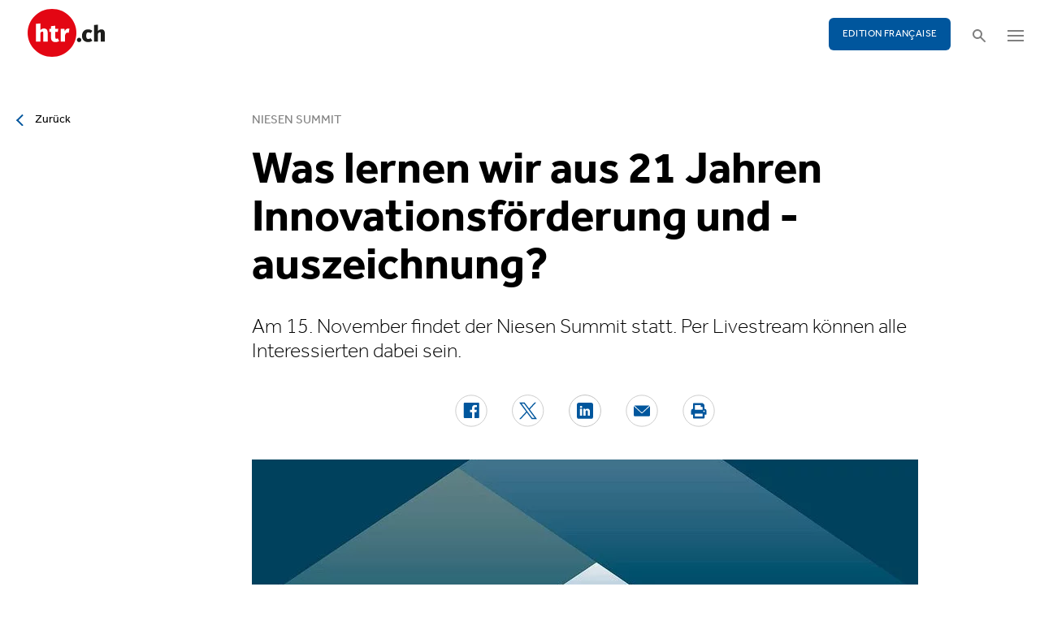

--- FILE ---
content_type: text/html; charset=utf-8
request_url: https://www.htr.ch/story/people-events/was-lernen-wir-aus-21-jahren-innovationsfoerderung-und-auszeichnung-35852?class=text-link&cHash=799d35aa9cf46cf61e3d2798cc3498f2
body_size: 10029
content:
<!DOCTYPE html
    PUBLIC "-//W3C//DTD XHTML 1.0 Strict//EN"
    "http://www.w3.org/TR/xhtml1/DTD/xhtml1-strict.dtd">
<html lang="de">
<head>

<meta http-equiv="Content-Type" content="text/html; charset=utf-8" />
<!-- 
	This website is powered by TYPO3 - inspiring people to share!
	TYPO3 is a free open source Content Management Framework initially created by Kasper Skaarhoj and licensed under GNU/GPL.
	TYPO3 is copyright 1998-2026 of Kasper Skaarhoj. Extensions are copyright of their respective owners.
	Information and contribution at https://typo3.org/
-->

<base href="/" />


<meta name="generator" content="TYPO3 CMS" />
<meta name="twitter:card" content="summary" />


<link rel="stylesheet" type="text/css" href="/typo3temp/assets/css/5930fabf99.css?1760590259" media="all" />
<link rel="stylesheet" type="text/css" href="/fileadmin/shared/_font-awesome/css/font-awesome.min.css?1521711023" media="screen" title="default" />
<link rel="stylesheet" type="text/css" href="/fileadmin/shared/_css/hamburgers.css?1521711023" media="screen" title="default" />
<link rel="stylesheet" type="text/css" href="/fileadmin/shared/_css/jquery.mmenu.all.css?1521711023" media="screen" title="default" />
<link rel="stylesheet" type="text/css" href="/typo3temp/assets/css/slick_a6f6ad6a669f0686d10ad7288c81ce0241973557.css?1767769830" media="screen" title="default" />
<link rel="stylesheet" type="text/css" href="/fileadmin/shared/_css/jquery.nice-select.css?1527864888" media="screen" title="default" />
<link rel="stylesheet" type="text/css" href="/fileadmin/shared/_css/jquery.magnific.css?1538353980" media="screen" title="default" />
<link rel="stylesheet" type="text/css" href="/fileadmin/shared/_css/nanogallery2.min.css?1677831917" media="screen" title="default" />
<link rel="stylesheet" type="text/css" href="/typo3temp/assets/css/_accordion_b07c2e91d14a47461fd9f32354d2d740e6f747ac.css?1767769830" media="screen" title="default" />
<link rel="stylesheet" type="text/css" href="/fileadmin/shared/_css/jquery.datetimepicker.css?1728967515" media="screen" title="default" />
<link rel="stylesheet" type="text/css" href="/fileadmin/shared/_css/jquery.multiselect.css?1728967515" media="screen" title="default" />
<link rel="stylesheet" type="text/css" href="/typo3temp/assets/css/main_543131dfe7b7e73fa775a6407d87a2a4ed78a993.css?1767769830" media="screen" title="default" />
<link rel="stylesheet" type="text/css" href="/fileadmin/shared/_css/jquery.flipster.css?1741758597" media="screen" title="default" />
<link rel="stylesheet" type="text/css" href="/typo3temp/assets/css/_print_bdefad2acf41415bee9369e5c8f1ffb4412ef52a.css?1767769830" media="print" title="default" />
<link rel="stylesheet" type="text/css" href="/typo3temp/assets/css/1d55fd4a70.css?1767766522" media="all" />



<script src="/typo3temp/assets/js/d6667e6ad9.js?1757675127" type="text/javascript"></script>


<link rel="canonical" href="https://www.htr.ch/story/people-events/was-lernen-wir-aus-21-jahren-innovationsfoerderung-und-auszeichnung-35852"/>
<title>Was lernen wir aus 21 Jahren Innovationsförderung und -auszeichnung? - htr.ch</title>
<meta name="keywords" content="Niesen Summit, Milestone, Event, HotellerieSuisse, Tourismus" />
<meta name="description" content="Am 15. November findet der Niesen Summit statt. Per Livestream können alle Interessierten dabei sein." />
<meta property="og:title" content="Was lernen wir aus 21 Jahren Innovationsförderung und -auszeichnung? - htr.ch" />
<meta property="og:description" content="Am 15. November findet der Niesen Summit statt. Per Livestream können alle Interessierten dabei sein." />
<meta property="og:site_name" content="htr.ch" />
<meta property="og:type" content="article" />
<meta property="og:url" content="https://www.htr.ch/story/people-events/was-lernen-wir-aus-21-jahren-innovationsfoerderung-und-auszeichnung-35852?class=text-link&cHash=799d35aa9cf46cf61e3d2798cc3498f2" />
<meta itemprop="name" content="Was lernen wir aus 21 Jahren Innovationsförderung und -auszeichnung? - htr.ch" />
<meta itemprop="description" content="Am 15. November findet der Niesen Summit statt. Per Livestream können alle Interessierten dabei sein." />
<meta property="og:image" content="https://www.htr.ch/fileadmin/user_upload/htr/content/media/_processed_/f/b/csm_csm_Screen_745661a2aa_b10fde16e0.jpg" />
<meta itemprop="image" content="https://www.htr.ch/fileadmin/user_upload/htr/content/media/_processed_/f/b/csm_csm_Screen_745661a2aa_b10fde16e0.jpg" />
<meta name="viewport" content="width=device-width, initial-scale=1.0">  <link rel="apple-touch-icon" sizes="57x57" href="/fileadmin/htr/_icons/apple-icon-57x57.png">
  <link rel="apple-touch-icon" sizes="60x60" href="/fileadmin/htr/_icons/apple-icon-60x60.png">
  <link rel="apple-touch-icon" sizes="72x72" href="/fileadmin/htr/_icons/apple-icon-72x72.png">
  <link rel="apple-touch-icon" sizes="76x76" href="/fileadmin/htr/_icons/apple-icon-76x76.png">
  <link rel="apple-touch-icon" sizes="114x114" href="/fileadmin/htr/_icons/apple-icon-114x114.png">
  <link rel="apple-touch-icon" sizes="120x120" href="/fileadmin/htr/_icons/apple-icon-120x120.png">
  <link rel="apple-touch-icon" sizes="144x144" href="/fileadmin/htr/_icons/apple-icon-144x144.png">
  <link rel="apple-touch-icon" sizes="152x152" href="/fileadmin/htr/_icons/apple-icon-152x152.png">
  <link rel="apple-touch-icon" sizes="180x180" href="/fileadmin/htr/_icons/apple-icon-180x180.png">
  <link rel="icon" type="image/png" sizes="192x192"  href="/fileadmin/htr/_icons/android-icon-192x192.png">
  <link rel="icon" type="image/png" sizes="32x32" href="/fileadmin/htr/_icons/favicon-32x32.png">
  <link rel="icon" type="image/png" sizes="96x96" href="/fileadmin/htr/_icons/favicon-96x96.png">
  <link rel="icon" type="image/png" sizes="16x16" href="/fileadmin/htr/_icons/favicon-16x16.png">
  <link rel="manifest" href="/fileadmin/htr/_icons/manifest.json">
  <meta name="msapplication-TileColor" content="#ffffff">
  <meta name="msapplication-TileImage" content="/fileadmin/htr/_icons/ms-icon-144x144.png">
  <meta name="theme-color" content="#ffffff">
    <!-- Google tag (gtag.js) -->
    <script async src="https://www.googletagmanager.com/gtag/js?id=G-93F8DVEJ8W"></script>
    <script>
      window.dataLayer = window.dataLayer || [];
      function gtag(){dataLayer.push(arguments);}
      gtag('js', new Date());

      gtag('config', 'G-93F8DVEJ8W');
    </script>
    <!-- Hotjar Tracking Code for https://www.htr.ch/home -->
    <script> (function(h,o,t,j,a,r){ h.hj=h.hj||function(){(h.hj.q=h.hj.q||[]).push(arguments)}; h._hjSettings={hjid:5236527,hjsv:6}; a=o.getElementsByTagName('head')[0]; r=o.createElement('script');r.async=1; r.src=t+h._hjSettings.hjid+j+h._hjSettings.hjsv; a.appendChild(r); })(window,document,'https://static.hotjar.com/c/hotjar-','.js?sv='); </script>

<link rel="alternate" hreflang="en-US" href="https://www.htr.ch/story/people-events/was-lernen-wir-aus-21-jahren-innovationsfoerderung-und-auszeichnung-35852?class=text-link&amp;cHash=799d35aa9cf46cf61e3d2798cc3498f2"/>
<link rel="alternate" hreflang="fr-CH" href="https://www.htr.ch/edition-francaise/article/people-events/was-lernen-wir-aus-21-jahren-innovationsfoerderung-und-auszeichnung-35852?class=text-link&amp;cHash=799d35aa9cf46cf61e3d2798cc3498f2"/>
<link rel="alternate" hreflang="x-default" href="https://www.htr.ch/story/people-events/was-lernen-wir-aus-21-jahren-innovationsfoerderung-und-auszeichnung-35852?class=text-link&amp;cHash=799d35aa9cf46cf61e3d2798cc3498f2"/>
</head>
<body id="page_13" class="layout_1">

	<div id="mobilemenu">
		<div class="close-wrap">
			<div class="closer">X</div>
		</div>
		<div class="wrap">
			<div class="logo"></div>
			<ul id="mmnav" class=""><li class="first design-2"><span><a href="/hotellerie">Hotellerie</a></span></li><li class="design-2"><span><a href="/gastronomie">Gastronomie</a></span></li><li class="design-2"><span><a href="/tourismus">Tourismus</a></span></li><li class="design-2"><span><a href="/audio-video">Audio & Video</a></span></li><li class="design-2"><span><a href="/people-events">People & Events</a></span></li><li class="design-2"><span><a href="/meinungen-kommentare">Meinungen & Kommentare</a></span></li><li class="design-2"><span><a href="/dossiers-studien">Dossiers & Studien</a></span></li><li class="last design-5"><span><a href="/agenda">Agenda</a></span></li></ul>
			<div class="button"><a href="/edition-francaise/home">EDITION FRANÇAISE</a></div>
		</div>
		<div class="footer">
						<ul><li class = "first" ><a href="/ueber-uns/anzeigen-werbung">Werbung</a></li><li><a href="/services/stellenmarkt">Jobs</a></li ><li><a href="https://www.htr.ch/immobilien/" target="_parent">Immobilien</a></li ></ul> <ul><li class="first"><a class="login-link" title="Login" href="/login">Login</a></li><li><a href="/epaper">ePaper</a></li><li><a href="/services/newsletter">Newsletter</a></li ><li><a href="/ueber-uns/abonnieren">Abonnement</a></li ><li><a href="/ueber-uns/medienarchiv">Medienarchiv</a></li ></ul>
		</div>
	</div>

	<div id="searchoverlay">
		<div class="close-wrap">
			<div class="closer">x</div>
		</div>
		<div class="wrap">
			<form action="/suche" method="GET">
				<input type="search" name="kw" id="txtsearchkw" placeholder="Stichwort eingeben">
				<input type="submit" name="submit" style="display: none;">
			</form>
		</div>
	</div>

	<div id="page">

		<header>
			<div class="header-top">
				<div class="wrap preheader">
					<div class="preheader-left">
						<ul><li class = "first" ><a href="/ueber-uns/anzeigen-werbung">Werbung</a></li><li><a href="/services/stellenmarkt">Jobs</a></li ><li><a href="https://www.htr.ch/immobilien/" target="_parent">Immobilien</a></li ></ul>
					</div>

					<div class="preheader-right">
						<ul><li class="first"><a class="login-link" title="Login" href="/login">Login</a></li><li><a href="/epaper">ePaper</a></li><li><a href="/services/newsletter">Newsletter</a></li ><li><a href="/ueber-uns/abonnieren">Abonnement</a></li ><li><a href="/ueber-uns/medienarchiv">Medienarchiv</a></li ></ul>
					</div>
				</div>
				<div class="wrap">
					<div class="logo"></div>
					<div class="ressort">Hotellerie <span>&nbsp;</span> Gastronomie <span>&nbsp;</span> Tourismus</div>
					<div class="pull-right">
						<div class="button"><a href="/edition-francaise/home">EDITION FRANÇAISE</a></div>
						<div class="search"></div>
						<div class="hamburger-wrap"></div>
					</div>
				</div>
			</div>

			<div class="clear"></div>

			<div class="header-navi sticky" data-sticky-scrollpos="139">
				<div class="wrap">
					<ul id="mainnav" class=""><li class="first design-2"><span><a href="/hotellerie">Hotellerie</a></span></li><li class="design-2"><span><a href="/gastronomie">Gastronomie</a></span></li><li class="design-2"><span><a href="/tourismus">Tourismus</a></span></li><li class="design-2"><span><a href="/audio-video">Audio &amp; Video</a></span></li><li class="design-2"><span><a href="/people-events">People &amp; Events</a></span></li><li class="design-2"><span><a href="/meinungen-kommentare">Meinungen &amp; Kommentare</a></span></li><li class="design-2"><span><a href="/dossiers-studien">Dossiers &amp; Studien</a></span></li><li class="last design-5"><span><a href="/agenda">Agenda</a></span></li></ul>
				</div>
			</div>

			<div class="clear"></div>
		</header>

		<div class="contentwrap">
			<section class="content backlink">
				<a href="#" class="backlink">zurück</a>
			</section>
			<section class="content home"></section>
			<section class="content ressort"></section>
			<section class="teaser ressort"></section>
			
    

            <div id="c2" class="frame frame-default frame-type-list frame-layout-0">
                
                
                    



                
                
                    

	



                
                

    
        
<div class="tx-gi-redaktion">
	

    

    <div class="ressortnav">
        <div class="current">People &amp; Events</div>
        <div class="items">
            
                <div class="item"><a href="/hotellerie">Hotellerie</a></div>
            
                <div class="item"><a href="/gastronomie">Gastronomie</a></div>
            
                <div class="item"><a href="/tourismus">Tourismus</a></div>
            
                <div class="item">Politik &amp; Wirtschaft</div>
            
                <div class="item"><a href="/dossiers-studien">Dossier &amp; Studien</a></div>
            
                <div class="item"><a href="/people-events">People &amp; Events</a></div>
            
                <div class="item">Ausbildung &amp; Karriere</div>
            
        </div>
    </div>
    <section class="content">
        <div class="header related sticky" data-sticky-scrollpos="139">
            <div class="wrap">
                

<div class="item">
    <figure>
        
            <img src="/fileadmin/user_upload/htr/content/media/_processed_/f/b/csm_csm_Screen_745661a2aa_945c6b7563.jpg" width="120" height="120" alt="Logo des Niesen Summit" />
        
    </figure>
    <div>
        Sie lesen:
        <div class="sp">Dossier: Niesen Summit</div>
    </div>
</div>



            </div>
            <div class="progress"><div class="fill"></div></div>
        </div>

        <div class="body">
            <div class="wrap">
                <div class="advert wideboard fullsite" id="widefront-1">
                    
                            <ins data-revive-zoneid="48" data-revive-id="112ac89727052b234bb635b65edc068f"></ins><script async src="//ads.madlab.ch/delivery/asyncjs.php"></script>
                        
                </div>

                
                    <div class="left">
                        <a class="backlink" href="#"> Zurück</a>
                    </div>
                

                


                <div class="main  ">
                    
                        

<h3>
    
    
    Niesen Summit
</h3>
<h1 class="hyphenate">Was lernen wir aus 21 Jahren Innovationsförderung und -auszeichnung?</h1>
<div class="lead hyphenate">Am 15. November findet der Niesen Summit statt. Per Livestream können alle Interessierten dabei sein.</div>
<div class="autoren-wrap">
    <div class="autoren">
        
                
            
    </div>
    <div class="clear"></div>
</div>

<div class="socials">
    <a href="https://www.facebook.com/sharer/sharer.php?u=https%3A%2F%2Fwww.htr.ch%2Fstory%2Fpeople-events%2Fwas-lernen-wir-aus-21-jahren-innovationsfoerderung-und-auszeichnung-35852%3Fclass%3Dtext-link%26cHash%3D799d35aa9cf46cf61e3d2798cc3498f2" target="_blank"><div class="share-icon share-facebook"></div></a>
    <a href="https://twitter.com/home?status=https://www.htr.ch/story/-35852" target="_blank"><div class="share-icon share-twitter"></div></a>
    <a href="https://www.linkedin.com/shareArticle?mini=true&url=https%3A%2F%2Fwww.htr.ch%2Fstory%2Fpeople-events%2Fwas-lernen-wir-aus-21-jahren-innovationsfoerderung-und-auszeichnung-35852%3Fclass%3Dtext-link%26cHash%3D799d35aa9cf46cf61e3d2798cc3498f2" target="_blank"><div class="share-icon share-linked-in"></div></a>
    <a href="mailto:?subject=Empfehlung auf htr.ch&body=https%3A%2F%2Fwww.htr.ch%2Fstory%2Fpeople-events%2Fwas-lernen-wir-aus-21-jahren-innovationsfoerderung-und-auszeichnung-35852%3Fclass%3Dtext-link%26cHash%3D799d35aa9cf46cf61e3d2798cc3498f2"><div class="share-icon share-mail"></div></a>
    
    <a href="#" onclick="window.print(); return false;"><div class="share-icon share-print"></div></a>
    <div class="clear"></div>
</div>

<div class="mainimages" data-artikel-id="35852">
    <div class="items">
        
            

                <div class="item" id="img-1" data-image-nr="1">

                        
                                <figure id="mainimg-35852" class="mainimg imagefill">
                                    <a href="/fileadmin/user_upload/htr/content/media/_processed_/f/b/csm_csm_Screen_745661a2aa_41144f1a6b.jpg" title="Die zehn als am wirkungsvollsten bewerteten Milestone-Projekte werden am «Niesen Summit» gewürdigt. ">
                                        <img src="/fileadmin/user_upload/htr/content/media/_processed_/f/b/csm_csm_Screen_745661a2aa_1e14b5ed59.jpg" width="820" height="513" alt="Logo des Niesen Summit" />
                                    </a>
                                    <figcaption>Die zehn als am wirkungsvollsten bewerteten Milestone-Projekte werden am «Niesen Summit» gewürdigt.  </figcaption>
                                </figure>
                            

                    <figcaption class="mobile">Die zehn als am wirkungsvollsten bewerteten Milestone-Projekte werden am «Niesen Summit» gewürdigt.  Bild: zvg. </figcaption>
                    <div class="autor">Bild: zvg. </div>
                </div>
            

                <div class="item" id="img-2" data-image-nr="2">

                        
                                <figure id="mainimg-35852" class="mainimg imagefill youtube-video">
                                    <iframe src="https://www.youtube-nocookie.com/embed/GDWpg2kLrdA?autohide=1&amp;controls=1&amp;enablejsapi=1&amp;origin=https%3A%2F%2Fwww.htr.ch" allowfullscreen height="490" frameborder="0" allow="fullscreen"></iframe>
                                    <figcaption> </figcaption>
                                </figure>
                            

                    <figcaption class="mobile"> </figcaption>
                    <div class="autor"></div>
                </div>
            
        
    </div>

    
        
            <div class="slider-nav"><div class="prev-arrow"></div><div class="slidecount"></div><div class="next-arrow"></div></div>
        
    
</div>

        
    
<div class="articlebody related-horizontal" data-artikel-id="35852" data-hidden-link="0" data-artikel-paywall="0" data-loggedin="0">

    
            <p>Auf dem Niesen im Berner Oberland trifft sich die Milestone-Community zum «Niesen Summit». Rückschau, Würdigung und Reflexion sind der Inhalt der exklusiven Netzwerkveranstaltung. Höhepunkt ist die Auszeichnung der zehn am wirkungsvollsten bewerteten Projekte sowie die Krönung der Gewinner.</p>
<p>Nebst Rückblick und Auszeichnung gilt die ganze Aufmerksamkeit laut Anja Peverelli vom Niesen-Summit-Projektteam der Zukunft: «Was lernen wir aus 21 Jahren ‹Milestone›? Wie sieht die künftige Innovationsauszeichnung im Tourismus aus? Was geben wir jungen Touristikerinnen und Touristikern nachhaltig mit auf den Weg?»&nbsp;</p>
<p class="box rot">Der Event wird per Livestream übertragen. Die Übertragung läuft von 10.15 bis12.00 Uhr sowie von 14.45 bis 16.00 Uhr.&nbsp;<br> <a href="https://www.youtube.com/watch?v=GDWpg2kLrdA&amp;feature=youtu.be" target="_blank" rel="noreferrer">zum Livestream</a></p>
<p class="normal">Sie können den Livestream auch direkt über diesen Artikel öffnen.</p>
<p class="normal">[IMG 2]</p>
<p class="normal">[RELATED]</p>
        

    

    

    
        <div id="related-box" style="display: none;">
            <h5>Mehr zum Thema</h5>
            <div class="related-items">
                
                    <div>
                        <a href="/story/die-zehn-finalisten-fr-den-niesen-summit-35399">
                            
                                <img src="/fileadmin/user_upload/htr/content/media/_processed_/8/f/csm_csm_MicrosoftTeams-image__24__65f5d4035a_f25efaa483.png" width="400" />
                            
                        </a>
                        <a href="/story/die-zehn-finalisten-fr-den-niesen-summit-35399">
                            <h4>Die zehn Finalisten für den Niesen Summit</h4>
                        </a>
                    </div>
                
                    <div>
                        <a href="/story/innovation-im-tourismus-ein-muss-auf-zum-nies-35419">
                            
                                <img src="/fileadmin/user_upload/htr/content/media/_processed_/8/f/csm_09-22_seite_182126367685__2__preview__1__fbfffa1d9e.jpg" width="400" />
                            
                        </a>
                        <a href="/story/innovation-im-tourismus-ein-muss-auf-zum-nies-35419">
                            <h4>Innovation im Tourismus? Ein Muss! Auf zum Niesen Summit!</h4>
                        </a>
                    </div>
                
            </div>
        </div>
    

    

</div>
<div class="footer">
    
            
        
    <span class="date">Publiziert am Montag, 14. November 2022</span>
    <span class="tags">
        
            
                <a href="/verwandte-themen?tag=Niesen%20Summit&amp;cHash=e79cade9c1f94a0b1b2bb0e415927a83">Niesen Summit</a>
                |
            
        
            
                <a href="/verwandte-themen?tag=%20Milestone&amp;cHash=22b9fdf2f6f5a0554889de3f4ae53137"> Milestone</a>
                |
            
        
            
                <a href="/verwandte-themen?tag=%20Event&amp;cHash=2028ff4654081eaaa588897670eb0b86"> Event</a>
                
            
        
    </span>
    <div class="socials"><a href="#" class="share-mail"></a><a href="#" class="share-facebook"></a><a href="#" class="share-twitter"></a></div>
</div>





                    

                    

                    
                    
                    

                    <div class="left">
                    	
	                        <a class="backlink-ressort" href="/people-events">zurück zur Übersicht</a>
	                    
                    </div>

                
                    <div class="advert rectangle article-rectangle-advert collapsable" style="height: 300px;">

                        
                                <ins data-revive-zoneid="45" data-revive-id="112ac89727052b234bb635b65edc068f"></ins>
                                <ins data-revive-zoneid="46" data-revive-id="112ac89727052b234bb635b65edc068f"></ins>
                            
                        <script async src="//ads.madlab.ch/delivery/asyncjs.php"></script>
                    </div>
                
                </div>


                
                    <div class="right">
                        <div class="item advert advert-sky">
                            <div class="caption">Anzeige</div>
                            <div class="sujet">
                                
                                        <ins data-revive-zoneid="47" data-revive-id="112ac89727052b234bb635b65edc068f"></ins><script async src="//ads.madlab.ch/delivery/asyncjs.php"></script>
                                    
                            </div>
                        </div>
                    </div>
                

            </div>
        </div>

        
            



    <div class="element articlerelated">
        <div class="wrap">
            <div class="headline">
                Verwandte Themen
            </div>
            <div class="items">


                
                    

                        <div class="item eqheight slick-eqheight">
                            <a href="/story/tourismus/tourismusaktion-kurbelt-regionale-wertschoepfung-an-44668">
                                
                                    
                                        
                                            <figure class="imagefill">
                                                <img src="/fileadmin/user_upload/htr/content/media/_processed_/5/f/csm_htr.ch_Sempachersee_04d486d3e8.jpg" width="320" height="200" alt="Sempachersee" />
                                                
	
    
    
    
    
    
    
    
    
    
     
     
     
     
     
     
     
     
    



                                            </figure>
                                        
                                    
                                
                            </a>
                            <a href="/story/tourismus/tourismusaktion-kurbelt-regionale-wertschoepfung-an-44668?class=text-link&amp;cHash=799d35aa9cf46cf61e3d2798cc3498f2">
                                <h3>Januarloch</h3>
                                <h2 class="hyphenate">Tourismusaktion kurbelt regionale Wertschöpfung an</h2>
                                <p class="lead hyphenate">Mit dem Januarloch-Kalender setzen Seetal- und Sempachersee Tourismus erneut ein Zeichen zur Gästeaktivierung in der Nebensaison, mit über 5000 Franken an verlosten Preisen aus der Region.</p>
                            </a>

                            <div class="footer"><span class="date">Mittwoch, 07. Januar 2026</span></div>
                        </div>

                    
                
                    

                        <div class="item eqheight slick-eqheight">
                            <a href="/story/tourismus/schwyz-tourismus-richtet-strategie-neu-aus-44664">
                                
                                    
                                        
                                            <figure class="imagefill">
                                                <img src="/fileadmin/user_upload/htr/content/media/_processed_/5/c/csm_htr.ch_SchwyzTourismus_kurtbetschart_dab4c82b11.jpg" width="320" height="201" alt="Kurt Betschart" />
                                                
	
    
    
    
    
    
    
    
    
    
     
     
     
     
     
     
     
     
    



                                            </figure>
                                        
                                    
                                
                            </a>
                            <a href="/story/tourismus/schwyz-tourismus-richtet-strategie-neu-aus-44664?class=text-link&amp;cHash=799d35aa9cf46cf61e3d2798cc3498f2">
                                <h3>Entwicklung</h3>
                                <h2 class="hyphenate">Schwyz Tourismus richtet Strategie neu aus</h2>
                                <p class="lead hyphenate">Schwyz Tourismus stellt die Weichen für die Zukunft: Gemeinsam mit dem Amt für Wirtschaft wird die Strategie überarbeitet. Der Fokus liegt auf mehr Zusammenarbeit mit den Regionen und Gastro Schwyz. Die operative Leitung übernimmt interimistisch Kurt Betschart.</p>
                            </a>

                            <div class="footer"><span class="date">Mittwoch, 07. Januar 2026</span></div>
                        </div>

                    
                
                    

                        <div class="item eqheight slick-eqheight">
                            <a href="/story/tourismus/buendner-bergbahnen-starten-gut-in-die-wintersaison-44648">
                                
                                    
                                        
                                            <figure class="imagefill">
                                                <img src="/fileadmin/user_upload/htr/content/media/_processed_/f/d/csm_htr.ch_BergbahnenGraubuenden_BilanzFesttage25_15dbd509e2.jpg" width="320" height="200" alt="Symbolbild Bergbahn Graubünden" title="0046625.jpg" />
                                                
	
    
    
    
    
    
    
    
    
    
     
     
     
     
     
     
     
     
    



                                            </figure>
                                        
                                    
                                
                            </a>
                            <a href="/story/tourismus/buendner-bergbahnen-starten-gut-in-die-wintersaison-44648?class=text-link&amp;cHash=799d35aa9cf46cf61e3d2798cc3498f2">
                                <h3>Zwischenbilanz</h3>
                                <h2 class="hyphenate">Bündner Bergbahnen starten gut in die Wintersaison</h2>
                                <p class="lead hyphenate">Die Bündner Bergbahnen verzeichnen einen erfolgreichen Start in die Wintersaison. Trotz teils schwieriger Bedingungen in einzelnen Regionen legte die Zahl der Gäste über die Festtage deutlich zu.</p>
                            </a>

                            <div class="footer"><span class="date">Dienstag, 06. Januar 2026</span></div>
                        </div>

                    
                
                    

                        <div class="item eqheight slick-eqheight">
                            <a href="/story/tourismus/graubuenden-sucht-neue-wege-im-gesundheitstourismus-44650">
                                
                                    
                                        
                                            <figure class="imagefill">
                                                <img src="/fileadmin/user_upload/htr/content/media/_processed_/0/0/csm_htr.ch_Gesundheitstourismus_3af714d8bf.jpg" width="320" height="200" alt="Mind-Body-Nature-Experience-Weg in Pontresina" />
                                                
	
    
    
    
    
    
    
    
    
    
     
     
     
     
     
     
     
     
    



                                            </figure>
                                        
                                    
                                
                            </a>
                            <a href="/story/tourismus/graubuenden-sucht-neue-wege-im-gesundheitstourismus-44650?class=text-link&amp;cHash=799d35aa9cf46cf61e3d2798cc3498f2">
                                <h3>Bottom-up-Strategie</h3>
                                <h2 class="hyphenate">Graubünden sucht neue Wege im Gesundheitstourismus</h2>
                                <p class="lead hyphenate">Während sich der klassische Medizintourismus im alpinen Raum als schwierig umsetzbar erwiesen hat, entwickelt sich der Gesundheitstourismus weiter. Graubünden setzt dabei auf eine Bottom-up-Strategie mit Fokus auf Prävention.</p>
                            </a>

                            <div class="footer"><span class="date">Montag, 05. Januar 2026</span></div>
                        </div>

                    
                
                    

                        <div class="item eqheight slick-eqheight">
                            <a href="/story/tourismus/halbes-jahr-pause-fuer-die-saentisbahn-ab-mai-44649">
                                
                                    
                                        
                                            <figure class="imagefill">
                                                <img src="/fileadmin/user_upload/htr/content/media/_processed_/1/f/csm_htr.ch_Winter_OG_Saentis-1_a8fb0c475c.jpg" width="320" height="200" alt="Säntisbahn mit Gondel" />
                                                
	
    
    
    
    
    
    
    
    
    
     
     
     
     
     
     
     
     
    



                                            </figure>
                                        
                                    
                                
                            </a>
                            <a href="/story/tourismus/halbes-jahr-pause-fuer-die-saentisbahn-ab-mai-44649?class=text-link&amp;cHash=799d35aa9cf46cf61e3d2798cc3498f2">
                                <h3>Bergbahn</h3>
                                <h2 class="hyphenate">Halbes Jahr Pause für die Säntisbahn ab Mai</h2>
                                <p class="lead hyphenate">Die Säntisbahn wird umfassend erneuert. Ab Mai 2026 steht der Betrieb für rund sechs Monate still. Der Umbau bringt technische Vorteile, wirkt sich aber in der Zwischenzeit auch auf den Tourismus in der Ostschweiz aus.</p>
                            </a>

                            <div class="footer"><span class="date">Montag, 05. Januar 2026</span></div>
                        </div>

                    
                
                    

                        <div class="item eqheight slick-eqheight">
                            <a href="/story/tourismus/der-sueden-zeigt-seine-vielfalt-44629">
                                
                                    
                                        
                                            <figure class="imagefill">
                                                <img src="/fileadmin/user_upload/htr/content/media/_processed_/e/6/csm_htr.ch__TicinoVivo__Schneeschuhe_Camperio_Gorda_-_Bild_B.V.T._0e5ca14503.jpg" width="320" height="200" alt="Schneeschuhwandern" />
                                                
	
    
    
    
    
    
    
    
    
    
     
     
     
     
     
     
     
     
    



                                            </figure>
                                        
                                    
                                        
                                    
                                
                            </a>
                            <a href="/story/tourismus/der-sueden-zeigt-seine-vielfalt-44629?class=text-link&amp;cHash=799d35aa9cf46cf61e3d2798cc3498f2">
                                <h3>ticino vivo</h3>
                                <h2 class="hyphenate">Der Süden zeigt seine Vielfalt</h2>
                                <p class="lead hyphenate">Das Tessin setzt auf sanften Wintertourismus: Skifahren, Schneeschuhwandern und Eisfischen statt Massentourismus und Mega-Skiarena.</p>
                            </a>

                            <div class="footer"><span class="date">Dienstag, 30. Dezember 2025</span></div>
                        </div>

                    
                
                    

                        <div class="item eqheight slick-eqheight">
                            <a href="/story/tourismus/guirec-gicquel-die-branche-muss-sich-anpassen-und-die-emissionen-senken-44609">
                                
                                    
                                        
                                            <figure class="imagefill">
                                                <img src="/fileadmin/user_upload/htr/content/media/_processed_/8/3/csm_htr.ch_GuirecGicquel06126r_6ddbd26f20.jpg" width="320" height="201" alt="Guirec Gicquel" />
                                                
	
    
    
    
    
    
    
    
    
    
     
     
     
     
     
     
     
     
    



                                            </figure>
                                        
                                    
                                
                            </a>
                            <a href="/story/tourismus/guirec-gicquel-die-branche-muss-sich-anpassen-und-die-emissionen-senken-44609?class=text-link&amp;cHash=799d35aa9cf46cf61e3d2798cc3498f2">
                                <h3>Nachgefragt</h3>
                                <h2 class="hyphenate">Guirec Gicquel: «Die Branche muss sich anpassen und die Emissionen senken»</h2>
                                <p class="lead hyphenate">Nicht nur Winterdestinationen stehen unter Druck: Der Klimawandel erfordert neue Denkweisen im Tourismus. Guirec Gicquel vom Bundesamt für Umwelt erklärt, wie «Adapt+» als Brücke zwischen Herausforderung und Innovation wirkt.</p>
                            </a>

                            <div class="footer"><span class="date">Montag, 29. Dezember 2025</span></div>
                        </div>

                    
                
                    

                        <div class="item eqheight slick-eqheight">
                            <a href="/story/tourismus/ein-konkreter-impuls-fuer-die-schweizer-klimaanpassung-44608">
                                
                                    
                                        
                                            <figure class="imagefill">
                                                <img src="/fileadmin/user_upload/htr/content/media/_processed_/8/7/csm_Blattner_Schuttkegel_aus_dem_Gebiet_Schwarzsee_02_99e4d05b05.jpg" width="320" height="200" alt="Blatten " />
                                                
	
    
    
    
    
    
    
    
    
    
     
     
     
     
     
     
     
     
    



                                            </figure>
                                        
                                    
                                        
                                    
                                
                            </a>
                            <a href="/story/tourismus/ein-konkreter-impuls-fuer-die-schweizer-klimaanpassung-44608?class=text-link&amp;cHash=799d35aa9cf46cf61e3d2798cc3498f2">
                                <h3>Förderprogramm</h3>
                                <h2 class="hyphenate">Ein konkreter Impuls für die Schweizer Klimaanpassung</h2>
                                <p class="lead hyphenate">Die Realität des Klimawandels hat uns längst eingeholt. Mit dem Förderprogramm Adapt+ setzt der Bund auf bewährte Massnahmen, die Gemeinden, Regionen und Betriebe unmittelbar stärken.</p>
                            </a>

                            <div class="footer"><span class="date">Montag, 29. Dezember 2025</span></div>
                        </div>

                    
                
                    

                        <div class="item eqheight slick-eqheight">
                            <a href="/story/hotellerie/hotels-im-november-mit-weniger-uebernachtungen-44639">
                                
                                    
                                        
                                            <figure class="imagefill">
                                                <img src="/fileadmin/user_upload/htr/content/media/_processed_/1/c/csm_htr.ch_bilanz_logiernaechte_roel-oosterwijk-IDhTNLS6_HI-unsplash_c42fda2d7a.jpg" width="320" height="200" alt="Symbolbild Hotelzimmer" />
                                                
	
    
    
    
    
    
    
    
    
    
     
     
     
     
     
     
     
     
    



                                            </figure>
                                        
                                    
                                
                            </a>
                            <a href="/story/hotellerie/hotels-im-november-mit-weniger-uebernachtungen-44639?class=text-link&amp;cHash=799d35aa9cf46cf61e3d2798cc3498f2">
                                <h3>Bilanz</h3>
                                <h2 class="hyphenate">Hotels im November mit weniger Übernachtungen</h2>
                                <p class="lead hyphenate">Die Schweizer Hotellerie hat im November etwas weniger Gäste beherbergt als im Vorjahr. Gemäss der zweiten Schätzung des Bundesamts für Statistik nahm die Zahl der Logiernächte um 0,5 Prozent ab.</p>
                            </a>

                            <div class="footer"><span class="date">Dienstag, 23. Dezember 2025</span></div>
                        </div>

                    
                
                    

                        <div class="item eqheight slick-eqheight">
                            <a href="/story/tourismus/freiburger-tourismusverband-uebernimmt-marke-freiburg-44638">
                                
                                    
                                        
                                            <figure class="imagefill">
                                                <img src="/fileadmin/user_upload/htr/content/media/_processed_/f/a/csm_11505024_preview_2a6d242fb8.jpg" width="320" height="200" alt="Freiburg" title="Swiss Cities: Fribourg" />
                                                
	
    
    
    
    
    
    
    
    
    
     
     
     
     
     
     
     
     
    



                                            </figure>
                                        
                                    
                                        
                                    
                                
                            </a>
                            <a href="/story/tourismus/freiburger-tourismusverband-uebernimmt-marke-freiburg-44638?class=text-link&amp;cHash=799d35aa9cf46cf61e3d2798cc3498f2">
                                <h3>Branding</h3>
                                <h2 class="hyphenate">Freiburger Tourismusverband übernimmt Marke «Freiburg»</h2>
                                <p class="lead hyphenate">Der Freiburger Tourismusverband führt neu das Sekretariat des Vereins Fribourgissima und übernimmt die Steuerung der kantonalen Imagekampagnen. Ziel ist es, Synergien zu nutzen und die Sichtbarkeit des Kantons zu stärken.</p>
                            </a>

                            <div class="footer"><span class="date">Dienstag, 23. Dezember 2025</span></div>
                        </div>

                    
                


            </div>
        </div>
        <div class="clear"></div>
    </div>




        
    </section>


</div>
    


                
                    



                
                
                    



                
            </div>

        


			<div class="clear"></div>
		</div>

		<footer>
			<div class="breadcrumb"></div>
			<div class="backtotop"></div>
			<div class="mainfooter">
				<div class="wrap">
					<div class="part part1">
						<div class="footerlogo"></div>
						
    

            <div id="c36" class="frame frame-default frame-type-textmedia frame-layout-0">
                
                
                    



                
                

	
		

	



	


                

	<div class="ce-textpic ce-center ce-above">
		
			



		

		
				<div class="ce-bodytext">
					
					<p>Die htr hotelrevue wurde 1892 gegründet und ist bis heute die Themenführerin für die Schweizer Hotellerie, Tourismus und Gastronomie. Sie bietet monatlich umfassende Reportagen und sorgfältig recherchierte Hintergrundberichte sowie Fachartikel von Expertinnen und Experten zu aktuellen Themen und Trends aus der Branche.&nbsp;</p>
<p>Die Webseite htr.ch informiert tagesaktuell über die wichtigsten Ereignisse in der Branche.&nbsp;Der tägliche (Mo–Fr) Newsletter htr daily informiert aktuell und kompakt über branchenrelevante Themen. Im Newsletter htr weekly erhalten Sie jeden Samstag unseren kompakten Wochenüberblick.&nbsp;</p>
<p>&nbsp;</p>
				</div>
			

		
	</div>


                
                    



                
                
                    



                
            </div>

        


						<div class="footer-social">
							<div class="social facebook"><a rel="noopener" href="https://www.facebook.com/htrhotelrevue/" target="_blank"><img alt="Icon Facebook" width="16" height="16" src="/fileadmin/htr/_assets/social-media-facebook.svg"></a></div>
							<div class="social linkedin"><a rel="noopener" href="https://www.linkedin.com/company/hotelrevue/" target="_blank"><img alt="Icon LinkedIn" width="17" height="17" src="/fileadmin/htr/_assets/linkedin-icon.svg"></a></div>
						</div>
					</div>
					<div class="part part2">
						<div>Ressorts</div>
						<ul><li class = "first" ><a href="/hotellerie">Hotellerie</a></li><li><a href="/gastronomie">Gastronomie</a></li ><li><a href="/tourismus">Tourismus</a></li ><li><a href="/people-events">People & Events</a></li ><li><a href="/meinungen-kommentare">Meinungen & Kommentare</a></li ><li><a href="/dossiers-studien">Dossier & Studien</a></li ></ul>
					</div>
					<div class="part part3">
						<div>Services</div>
						<ul><li class = "first" ><a href="/epaper">ePaper</a></li><li><a href="/services/newsletter">Newsletter</a></li ><li><a href="https://www.htr.ch/immobilien/" target="_parent" class="external-link-new-window">Immobilien</a></li ><li><a href="/services/stellenmarkt">Stellenmarkt</a></li ><li><a href="http://www.htr-milestone.ch" target="_blank" class="external-link-new-window" rel="noreferrer">Milestone</a></li ></ul>
					</div>
					<div class="part part4">
						<div>Über uns</div>
						<ul><li class = "first" ><a href="/ueber-uns/htr-hotelrevue-abonnieren">htr hotelrevue abonnieren</a></li><li><a href="/ueber-uns/redaktion">Redaktion</a></li ><li><a href="/ueber-uns/anzeigen-werbung">Anzeigen &amp; Werbung</a></li ><li><a href="/ueber-uns/abonnieren">Abonnieren</a></li ><li><a href="/ueber-uns/medienarchiv">Medienarchiv</a></li ><li><a href="/metanav/kontakt">Kontakt</a></li ><li><a href="https://www.hotelleriesuisse.ch/de/pub/index.htm" target="_blank" class="external-link-new-window" rel="noreferrer">HotellerieSuisse</a></li ></ul>
					</div>
					<div class="clear"></div>
				</div>
			</div>
			<div class="pagefooter">
				<div class="wrap">
					<div>
						<div class="metanav"><ul><li class = "first" ><a href="/metanav/kontakt">Kontakt</a></li><li><a href="/ueber-uns/redaktion">Impressum</a></li ><li><a href="/metanav/agb">AGB</a></li ><li><a href="/metanav/datenschutzerklaerung">Datenschutzerklärung</a></li ></ul></div>
					</div>
					<div>
						<div class="copyright">&copy; 2026 HotellerieSuisse</div>
						<div class="madeby" id="made-by-madlab"></div>
					</div>
				</div>
			</div>
		</footer>

	</div>

<div class="newsletter-eyecatcher hidden">            <a class="newsletter-eyecatcher-subscribe" title="Jetzt Newsletter abonnieren" href="/services/newsletter-pop-up"><svg xmlns="http://www.w3.org/2000/svg" viewBox="0 0 24 24"><title>Jetzt Newsletter abonnieren</title><path d="M23.82,1.116a.5.5,0,0,0-.512-.078l-23,9.5a.5.5,0,0,0,.01.927l6.332,2.459a.5.5,0,0,0,.468-.056l8.4-5.974a.5.5,0,0,1,.637.768l-7,6.745a.5.5,0,0,0-.153.36V22.5a.5.5,0,0,0,.931.252L13.1,17.327a.251.251,0,0,1,.337-.093l5.826,3.2a.5.5,0,0,0,.73-.332l4-18.5A.508.508,0,0,0,23.82,1.116Z"/></svg></a></div>
<div class="newsletter-popup-wrap hidden">
	<div class="newsletter-popup-close"></div>
	<div class="newsletter-popup">
		            <span><svg xmlns="http://www.w3.org/2000/svg" viewBox="0 0 24 24"><title>Abonnieren Sie unsere Newsletter</title><path d="M23.82,1.116a.5.5,0,0,0-.512-.078l-23,9.5a.5.5,0,0,0,.01.927l6.332,2.459a.5.5,0,0,0,.468-.056l8.4-5.974a.5.5,0,0,1,.637.768l-7,6.745a.5.5,0,0,0-.153.36V22.5a.5.5,0,0,0,.931.252L13.1,17.327a.251.251,0,0,1,.337-.093l5.826,3.2a.5.5,0,0,0,.73-.332l4-18.5A.508.508,0,0,0,23.82,1.116Z"/></svg></span>
            <h2>Abonnieren Sie unsere Newsletter</h2>
            <p>Melden Sie sich für die kostenlosen Newsletter und erhalten Sie alle wichtigen Neuigkeiten aus der Branche von Montag bis Samstag direkt per Mail.</p>
            <span class="button"><a class="newsletter-popup-subscribe" href="/services/newsletter-pop-up" title="Jetzt Newsletter abonnieren">Jetzt Newsletter abonnieren</a></span>
	</div>
</div>
<script src="https://www.google.com/recaptcha/api.js?hl=" type="text/javascript"></script>


<script src="/fileadmin/shared/_js/jquery.3.2.1.min.js" type="text/javascript"></script>
    <script>$.noConflict();</script>
    <script src="/fileadmin/shared/_js/jquery.migrate.3.min.js" type="text/javascript"></script>
    <script src="/fileadmin/shared/_js/jquery.imagesloaded.min.js" type="text/javascript"></script>
    <script src="/fileadmin/shared/_js/jquery.imagefill.js" type="text/javascript"></script>
    <script src="/fileadmin/shared/_js/hyphenator.min.js" type="text/javascript"></script>
    <script src="/fileadmin/shared/_js/jquery.stellar.min.js" type="text/javascript"></script>
    <script src="/fileadmin/shared/_js/jquery.matchHeight-min.js" type="text/javascript"></script>
    <script src="/fileadmin/shared/_js/jquery.mmenu.all.min.js" type="text/javascript"></script>
    <script src="/fileadmin/shared/_js/slick.min.js" type="text/javascript"></script>
    <script src="/fileadmin/shared/_js/jquery.nice-select.min.js" type="text/javascript"></script>
    <script src="/fileadmin/shared/_js/jquery.magnific.min.js" type="text/javascript"></script>
    <script src="/fileadmin/shared/_js/jquery.nanogallery2.min.js" type="text/javascript"></script>
    <script src="/fileadmin/shared/_js/jquery.multiselect.js" type="text/javascript"></script>
    <script src="/fileadmin/shared/_js/jquery.datetimepicker.js" type="text/javascript"></script>
    <script src="/fileadmin/shared/_js/jquery.eqHeight.js" type="text/javascript"></script>
    <script src="/fileadmin/shared/_js/validate/jquery.validate.min.js" type="text/javascript"></script>
    <script src="/fileadmin/shared/_js/flipster/jquery.flipster.min.js" type="text/javascript"></script>
    <script src="/fileadmin/shared/_js/jquery.dotdotdot.min.js" type="text/javascript"></script>
    <script src="/typo3conf/ext/gi_redaktion/Resources/Public/twitter/twitter.js" type="text/javascript"></script>
    <script src="/fileadmin/htr/_js/paging.js" type="text/javascript"></script>
    <script src="/fileadmin/htr/_js/filter.js" type="text/javascript"></script>
    <script src="/fileadmin/htr/_js/shuffle.js" type="text/javascript"></script>
    <script src="/fileadmin/htr/_js/custom.js?v=1.78" type="text/javascript"></script>
    <script src="/fileadmin/htr/_js/timeline.js?v=1.1" type="text/javascript"></script>
    <script src="/fileadmin/htr/_js/timetable.js" type="text/javascript"></script>
    <script src="/fileadmin/htr/_js/made-by-madlab.js" type="text/javascript"></script>
    <script src="/fileadmin/htr/_js/feedback-form.js" type="text/javascript"></script>
    <script src="/fileadmin/htr/_js/newsletter-popup.js?ver=1.1" type="text/javascript"></script>
    <script src="/fileadmin/htr/_js/jquery.dotdotdot.js" type="text/javascript"></script>
    <script src="/fileadmin/htr/_js/accordion.js" type="text/javascript"></script>
    <script src="/fileadmin/htr/_js/form-validation.js?v=1.2" type="text/javascript"></script>
    <script src="/fileadmin/htr/_js/agenda.js?v=1.2" type="text/javascript"></script>
    <script src="/fileadmin/htr/_js/playlist-v1.js?v=1.2" type="text/javascript"></script>
</body>
</html>

--- FILE ---
content_type: text/html; charset=utf-8
request_url: https://www.youtube-nocookie.com/embed/GDWpg2kLrdA?autohide=1&controls=1&enablejsapi=1&origin=https%3A%2F%2Fwww.htr.ch
body_size: 45829
content:
<!DOCTYPE html><html lang="en" dir="ltr" data-cast-api-enabled="true"><head><meta name="viewport" content="width=device-width, initial-scale=1"><script nonce="e9BUOlg1aqoVdA4nvs89XQ">if ('undefined' == typeof Symbol || 'undefined' == typeof Symbol.iterator) {delete Array.prototype.entries;}</script><style name="www-roboto" nonce="AbXQGn_26JzuSbtc7MhTNQ">@font-face{font-family:'Roboto';font-style:normal;font-weight:400;font-stretch:100%;src:url(//fonts.gstatic.com/s/roboto/v48/KFO7CnqEu92Fr1ME7kSn66aGLdTylUAMa3GUBHMdazTgWw.woff2)format('woff2');unicode-range:U+0460-052F,U+1C80-1C8A,U+20B4,U+2DE0-2DFF,U+A640-A69F,U+FE2E-FE2F;}@font-face{font-family:'Roboto';font-style:normal;font-weight:400;font-stretch:100%;src:url(//fonts.gstatic.com/s/roboto/v48/KFO7CnqEu92Fr1ME7kSn66aGLdTylUAMa3iUBHMdazTgWw.woff2)format('woff2');unicode-range:U+0301,U+0400-045F,U+0490-0491,U+04B0-04B1,U+2116;}@font-face{font-family:'Roboto';font-style:normal;font-weight:400;font-stretch:100%;src:url(//fonts.gstatic.com/s/roboto/v48/KFO7CnqEu92Fr1ME7kSn66aGLdTylUAMa3CUBHMdazTgWw.woff2)format('woff2');unicode-range:U+1F00-1FFF;}@font-face{font-family:'Roboto';font-style:normal;font-weight:400;font-stretch:100%;src:url(//fonts.gstatic.com/s/roboto/v48/KFO7CnqEu92Fr1ME7kSn66aGLdTylUAMa3-UBHMdazTgWw.woff2)format('woff2');unicode-range:U+0370-0377,U+037A-037F,U+0384-038A,U+038C,U+038E-03A1,U+03A3-03FF;}@font-face{font-family:'Roboto';font-style:normal;font-weight:400;font-stretch:100%;src:url(//fonts.gstatic.com/s/roboto/v48/KFO7CnqEu92Fr1ME7kSn66aGLdTylUAMawCUBHMdazTgWw.woff2)format('woff2');unicode-range:U+0302-0303,U+0305,U+0307-0308,U+0310,U+0312,U+0315,U+031A,U+0326-0327,U+032C,U+032F-0330,U+0332-0333,U+0338,U+033A,U+0346,U+034D,U+0391-03A1,U+03A3-03A9,U+03B1-03C9,U+03D1,U+03D5-03D6,U+03F0-03F1,U+03F4-03F5,U+2016-2017,U+2034-2038,U+203C,U+2040,U+2043,U+2047,U+2050,U+2057,U+205F,U+2070-2071,U+2074-208E,U+2090-209C,U+20D0-20DC,U+20E1,U+20E5-20EF,U+2100-2112,U+2114-2115,U+2117-2121,U+2123-214F,U+2190,U+2192,U+2194-21AE,U+21B0-21E5,U+21F1-21F2,U+21F4-2211,U+2213-2214,U+2216-22FF,U+2308-230B,U+2310,U+2319,U+231C-2321,U+2336-237A,U+237C,U+2395,U+239B-23B7,U+23D0,U+23DC-23E1,U+2474-2475,U+25AF,U+25B3,U+25B7,U+25BD,U+25C1,U+25CA,U+25CC,U+25FB,U+266D-266F,U+27C0-27FF,U+2900-2AFF,U+2B0E-2B11,U+2B30-2B4C,U+2BFE,U+3030,U+FF5B,U+FF5D,U+1D400-1D7FF,U+1EE00-1EEFF;}@font-face{font-family:'Roboto';font-style:normal;font-weight:400;font-stretch:100%;src:url(//fonts.gstatic.com/s/roboto/v48/KFO7CnqEu92Fr1ME7kSn66aGLdTylUAMaxKUBHMdazTgWw.woff2)format('woff2');unicode-range:U+0001-000C,U+000E-001F,U+007F-009F,U+20DD-20E0,U+20E2-20E4,U+2150-218F,U+2190,U+2192,U+2194-2199,U+21AF,U+21E6-21F0,U+21F3,U+2218-2219,U+2299,U+22C4-22C6,U+2300-243F,U+2440-244A,U+2460-24FF,U+25A0-27BF,U+2800-28FF,U+2921-2922,U+2981,U+29BF,U+29EB,U+2B00-2BFF,U+4DC0-4DFF,U+FFF9-FFFB,U+10140-1018E,U+10190-1019C,U+101A0,U+101D0-101FD,U+102E0-102FB,U+10E60-10E7E,U+1D2C0-1D2D3,U+1D2E0-1D37F,U+1F000-1F0FF,U+1F100-1F1AD,U+1F1E6-1F1FF,U+1F30D-1F30F,U+1F315,U+1F31C,U+1F31E,U+1F320-1F32C,U+1F336,U+1F378,U+1F37D,U+1F382,U+1F393-1F39F,U+1F3A7-1F3A8,U+1F3AC-1F3AF,U+1F3C2,U+1F3C4-1F3C6,U+1F3CA-1F3CE,U+1F3D4-1F3E0,U+1F3ED,U+1F3F1-1F3F3,U+1F3F5-1F3F7,U+1F408,U+1F415,U+1F41F,U+1F426,U+1F43F,U+1F441-1F442,U+1F444,U+1F446-1F449,U+1F44C-1F44E,U+1F453,U+1F46A,U+1F47D,U+1F4A3,U+1F4B0,U+1F4B3,U+1F4B9,U+1F4BB,U+1F4BF,U+1F4C8-1F4CB,U+1F4D6,U+1F4DA,U+1F4DF,U+1F4E3-1F4E6,U+1F4EA-1F4ED,U+1F4F7,U+1F4F9-1F4FB,U+1F4FD-1F4FE,U+1F503,U+1F507-1F50B,U+1F50D,U+1F512-1F513,U+1F53E-1F54A,U+1F54F-1F5FA,U+1F610,U+1F650-1F67F,U+1F687,U+1F68D,U+1F691,U+1F694,U+1F698,U+1F6AD,U+1F6B2,U+1F6B9-1F6BA,U+1F6BC,U+1F6C6-1F6CF,U+1F6D3-1F6D7,U+1F6E0-1F6EA,U+1F6F0-1F6F3,U+1F6F7-1F6FC,U+1F700-1F7FF,U+1F800-1F80B,U+1F810-1F847,U+1F850-1F859,U+1F860-1F887,U+1F890-1F8AD,U+1F8B0-1F8BB,U+1F8C0-1F8C1,U+1F900-1F90B,U+1F93B,U+1F946,U+1F984,U+1F996,U+1F9E9,U+1FA00-1FA6F,U+1FA70-1FA7C,U+1FA80-1FA89,U+1FA8F-1FAC6,U+1FACE-1FADC,U+1FADF-1FAE9,U+1FAF0-1FAF8,U+1FB00-1FBFF;}@font-face{font-family:'Roboto';font-style:normal;font-weight:400;font-stretch:100%;src:url(//fonts.gstatic.com/s/roboto/v48/KFO7CnqEu92Fr1ME7kSn66aGLdTylUAMa3OUBHMdazTgWw.woff2)format('woff2');unicode-range:U+0102-0103,U+0110-0111,U+0128-0129,U+0168-0169,U+01A0-01A1,U+01AF-01B0,U+0300-0301,U+0303-0304,U+0308-0309,U+0323,U+0329,U+1EA0-1EF9,U+20AB;}@font-face{font-family:'Roboto';font-style:normal;font-weight:400;font-stretch:100%;src:url(//fonts.gstatic.com/s/roboto/v48/KFO7CnqEu92Fr1ME7kSn66aGLdTylUAMa3KUBHMdazTgWw.woff2)format('woff2');unicode-range:U+0100-02BA,U+02BD-02C5,U+02C7-02CC,U+02CE-02D7,U+02DD-02FF,U+0304,U+0308,U+0329,U+1D00-1DBF,U+1E00-1E9F,U+1EF2-1EFF,U+2020,U+20A0-20AB,U+20AD-20C0,U+2113,U+2C60-2C7F,U+A720-A7FF;}@font-face{font-family:'Roboto';font-style:normal;font-weight:400;font-stretch:100%;src:url(//fonts.gstatic.com/s/roboto/v48/KFO7CnqEu92Fr1ME7kSn66aGLdTylUAMa3yUBHMdazQ.woff2)format('woff2');unicode-range:U+0000-00FF,U+0131,U+0152-0153,U+02BB-02BC,U+02C6,U+02DA,U+02DC,U+0304,U+0308,U+0329,U+2000-206F,U+20AC,U+2122,U+2191,U+2193,U+2212,U+2215,U+FEFF,U+FFFD;}@font-face{font-family:'Roboto';font-style:normal;font-weight:500;font-stretch:100%;src:url(//fonts.gstatic.com/s/roboto/v48/KFO7CnqEu92Fr1ME7kSn66aGLdTylUAMa3GUBHMdazTgWw.woff2)format('woff2');unicode-range:U+0460-052F,U+1C80-1C8A,U+20B4,U+2DE0-2DFF,U+A640-A69F,U+FE2E-FE2F;}@font-face{font-family:'Roboto';font-style:normal;font-weight:500;font-stretch:100%;src:url(//fonts.gstatic.com/s/roboto/v48/KFO7CnqEu92Fr1ME7kSn66aGLdTylUAMa3iUBHMdazTgWw.woff2)format('woff2');unicode-range:U+0301,U+0400-045F,U+0490-0491,U+04B0-04B1,U+2116;}@font-face{font-family:'Roboto';font-style:normal;font-weight:500;font-stretch:100%;src:url(//fonts.gstatic.com/s/roboto/v48/KFO7CnqEu92Fr1ME7kSn66aGLdTylUAMa3CUBHMdazTgWw.woff2)format('woff2');unicode-range:U+1F00-1FFF;}@font-face{font-family:'Roboto';font-style:normal;font-weight:500;font-stretch:100%;src:url(//fonts.gstatic.com/s/roboto/v48/KFO7CnqEu92Fr1ME7kSn66aGLdTylUAMa3-UBHMdazTgWw.woff2)format('woff2');unicode-range:U+0370-0377,U+037A-037F,U+0384-038A,U+038C,U+038E-03A1,U+03A3-03FF;}@font-face{font-family:'Roboto';font-style:normal;font-weight:500;font-stretch:100%;src:url(//fonts.gstatic.com/s/roboto/v48/KFO7CnqEu92Fr1ME7kSn66aGLdTylUAMawCUBHMdazTgWw.woff2)format('woff2');unicode-range:U+0302-0303,U+0305,U+0307-0308,U+0310,U+0312,U+0315,U+031A,U+0326-0327,U+032C,U+032F-0330,U+0332-0333,U+0338,U+033A,U+0346,U+034D,U+0391-03A1,U+03A3-03A9,U+03B1-03C9,U+03D1,U+03D5-03D6,U+03F0-03F1,U+03F4-03F5,U+2016-2017,U+2034-2038,U+203C,U+2040,U+2043,U+2047,U+2050,U+2057,U+205F,U+2070-2071,U+2074-208E,U+2090-209C,U+20D0-20DC,U+20E1,U+20E5-20EF,U+2100-2112,U+2114-2115,U+2117-2121,U+2123-214F,U+2190,U+2192,U+2194-21AE,U+21B0-21E5,U+21F1-21F2,U+21F4-2211,U+2213-2214,U+2216-22FF,U+2308-230B,U+2310,U+2319,U+231C-2321,U+2336-237A,U+237C,U+2395,U+239B-23B7,U+23D0,U+23DC-23E1,U+2474-2475,U+25AF,U+25B3,U+25B7,U+25BD,U+25C1,U+25CA,U+25CC,U+25FB,U+266D-266F,U+27C0-27FF,U+2900-2AFF,U+2B0E-2B11,U+2B30-2B4C,U+2BFE,U+3030,U+FF5B,U+FF5D,U+1D400-1D7FF,U+1EE00-1EEFF;}@font-face{font-family:'Roboto';font-style:normal;font-weight:500;font-stretch:100%;src:url(//fonts.gstatic.com/s/roboto/v48/KFO7CnqEu92Fr1ME7kSn66aGLdTylUAMaxKUBHMdazTgWw.woff2)format('woff2');unicode-range:U+0001-000C,U+000E-001F,U+007F-009F,U+20DD-20E0,U+20E2-20E4,U+2150-218F,U+2190,U+2192,U+2194-2199,U+21AF,U+21E6-21F0,U+21F3,U+2218-2219,U+2299,U+22C4-22C6,U+2300-243F,U+2440-244A,U+2460-24FF,U+25A0-27BF,U+2800-28FF,U+2921-2922,U+2981,U+29BF,U+29EB,U+2B00-2BFF,U+4DC0-4DFF,U+FFF9-FFFB,U+10140-1018E,U+10190-1019C,U+101A0,U+101D0-101FD,U+102E0-102FB,U+10E60-10E7E,U+1D2C0-1D2D3,U+1D2E0-1D37F,U+1F000-1F0FF,U+1F100-1F1AD,U+1F1E6-1F1FF,U+1F30D-1F30F,U+1F315,U+1F31C,U+1F31E,U+1F320-1F32C,U+1F336,U+1F378,U+1F37D,U+1F382,U+1F393-1F39F,U+1F3A7-1F3A8,U+1F3AC-1F3AF,U+1F3C2,U+1F3C4-1F3C6,U+1F3CA-1F3CE,U+1F3D4-1F3E0,U+1F3ED,U+1F3F1-1F3F3,U+1F3F5-1F3F7,U+1F408,U+1F415,U+1F41F,U+1F426,U+1F43F,U+1F441-1F442,U+1F444,U+1F446-1F449,U+1F44C-1F44E,U+1F453,U+1F46A,U+1F47D,U+1F4A3,U+1F4B0,U+1F4B3,U+1F4B9,U+1F4BB,U+1F4BF,U+1F4C8-1F4CB,U+1F4D6,U+1F4DA,U+1F4DF,U+1F4E3-1F4E6,U+1F4EA-1F4ED,U+1F4F7,U+1F4F9-1F4FB,U+1F4FD-1F4FE,U+1F503,U+1F507-1F50B,U+1F50D,U+1F512-1F513,U+1F53E-1F54A,U+1F54F-1F5FA,U+1F610,U+1F650-1F67F,U+1F687,U+1F68D,U+1F691,U+1F694,U+1F698,U+1F6AD,U+1F6B2,U+1F6B9-1F6BA,U+1F6BC,U+1F6C6-1F6CF,U+1F6D3-1F6D7,U+1F6E0-1F6EA,U+1F6F0-1F6F3,U+1F6F7-1F6FC,U+1F700-1F7FF,U+1F800-1F80B,U+1F810-1F847,U+1F850-1F859,U+1F860-1F887,U+1F890-1F8AD,U+1F8B0-1F8BB,U+1F8C0-1F8C1,U+1F900-1F90B,U+1F93B,U+1F946,U+1F984,U+1F996,U+1F9E9,U+1FA00-1FA6F,U+1FA70-1FA7C,U+1FA80-1FA89,U+1FA8F-1FAC6,U+1FACE-1FADC,U+1FADF-1FAE9,U+1FAF0-1FAF8,U+1FB00-1FBFF;}@font-face{font-family:'Roboto';font-style:normal;font-weight:500;font-stretch:100%;src:url(//fonts.gstatic.com/s/roboto/v48/KFO7CnqEu92Fr1ME7kSn66aGLdTylUAMa3OUBHMdazTgWw.woff2)format('woff2');unicode-range:U+0102-0103,U+0110-0111,U+0128-0129,U+0168-0169,U+01A0-01A1,U+01AF-01B0,U+0300-0301,U+0303-0304,U+0308-0309,U+0323,U+0329,U+1EA0-1EF9,U+20AB;}@font-face{font-family:'Roboto';font-style:normal;font-weight:500;font-stretch:100%;src:url(//fonts.gstatic.com/s/roboto/v48/KFO7CnqEu92Fr1ME7kSn66aGLdTylUAMa3KUBHMdazTgWw.woff2)format('woff2');unicode-range:U+0100-02BA,U+02BD-02C5,U+02C7-02CC,U+02CE-02D7,U+02DD-02FF,U+0304,U+0308,U+0329,U+1D00-1DBF,U+1E00-1E9F,U+1EF2-1EFF,U+2020,U+20A0-20AB,U+20AD-20C0,U+2113,U+2C60-2C7F,U+A720-A7FF;}@font-face{font-family:'Roboto';font-style:normal;font-weight:500;font-stretch:100%;src:url(//fonts.gstatic.com/s/roboto/v48/KFO7CnqEu92Fr1ME7kSn66aGLdTylUAMa3yUBHMdazQ.woff2)format('woff2');unicode-range:U+0000-00FF,U+0131,U+0152-0153,U+02BB-02BC,U+02C6,U+02DA,U+02DC,U+0304,U+0308,U+0329,U+2000-206F,U+20AC,U+2122,U+2191,U+2193,U+2212,U+2215,U+FEFF,U+FFFD;}</style><script name="www-roboto" nonce="e9BUOlg1aqoVdA4nvs89XQ">if (document.fonts && document.fonts.load) {document.fonts.load("400 10pt Roboto", "E"); document.fonts.load("500 10pt Roboto", "E");}</script><link rel="stylesheet" href="/s/player/721caf0b/www-player.css" name="www-player" nonce="AbXQGn_26JzuSbtc7MhTNQ"><style nonce="AbXQGn_26JzuSbtc7MhTNQ">html {overflow: hidden;}body {font: 12px Roboto, Arial, sans-serif; background-color: #000; color: #fff; height: 100%; width: 100%; overflow: hidden; position: absolute; margin: 0; padding: 0;}#player {width: 100%; height: 100%;}h1 {text-align: center; color: #fff;}h3 {margin-top: 6px; margin-bottom: 3px;}.player-unavailable {position: absolute; top: 0; left: 0; right: 0; bottom: 0; padding: 25px; font-size: 13px; background: url(/img/meh7.png) 50% 65% no-repeat;}.player-unavailable .message {text-align: left; margin: 0 -5px 15px; padding: 0 5px 14px; border-bottom: 1px solid #888; font-size: 19px; font-weight: normal;}.player-unavailable a {color: #167ac6; text-decoration: none;}</style><script nonce="e9BUOlg1aqoVdA4nvs89XQ">var ytcsi={gt:function(n){n=(n||"")+"data_";return ytcsi[n]||(ytcsi[n]={tick:{},info:{},gel:{preLoggedGelInfos:[]}})},now:window.performance&&window.performance.timing&&window.performance.now&&window.performance.timing.navigationStart?function(){return window.performance.timing.navigationStart+window.performance.now()}:function(){return(new Date).getTime()},tick:function(l,t,n){var ticks=ytcsi.gt(n).tick;var v=t||ytcsi.now();if(ticks[l]){ticks["_"+l]=ticks["_"+l]||[ticks[l]];ticks["_"+l].push(v)}ticks[l]=
v},info:function(k,v,n){ytcsi.gt(n).info[k]=v},infoGel:function(p,n){ytcsi.gt(n).gel.preLoggedGelInfos.push(p)},setStart:function(t,n){ytcsi.tick("_start",t,n)}};
(function(w,d){function isGecko(){if(!w.navigator)return false;try{if(w.navigator.userAgentData&&w.navigator.userAgentData.brands&&w.navigator.userAgentData.brands.length){var brands=w.navigator.userAgentData.brands;var i=0;for(;i<brands.length;i++)if(brands[i]&&brands[i].brand==="Firefox")return true;return false}}catch(e){setTimeout(function(){throw e;})}if(!w.navigator.userAgent)return false;var ua=w.navigator.userAgent;return ua.indexOf("Gecko")>0&&ua.toLowerCase().indexOf("webkit")<0&&ua.indexOf("Edge")<
0&&ua.indexOf("Trident")<0&&ua.indexOf("MSIE")<0}ytcsi.setStart(w.performance?w.performance.timing.responseStart:null);var isPrerender=(d.visibilityState||d.webkitVisibilityState)=="prerender";var vName=!d.visibilityState&&d.webkitVisibilityState?"webkitvisibilitychange":"visibilitychange";if(isPrerender){var startTick=function(){ytcsi.setStart();d.removeEventListener(vName,startTick)};d.addEventListener(vName,startTick,false)}if(d.addEventListener)d.addEventListener(vName,function(){ytcsi.tick("vc")},
false);if(isGecko()){var isHidden=(d.visibilityState||d.webkitVisibilityState)=="hidden";if(isHidden)ytcsi.tick("vc")}var slt=function(el,t){setTimeout(function(){var n=ytcsi.now();el.loadTime=n;if(el.slt)el.slt()},t)};w.__ytRIL=function(el){if(!el.getAttribute("data-thumb"))if(w.requestAnimationFrame)w.requestAnimationFrame(function(){slt(el,0)});else slt(el,16)}})(window,document);
</script><script nonce="e9BUOlg1aqoVdA4nvs89XQ">var ytcfg={d:function(){return window.yt&&yt.config_||ytcfg.data_||(ytcfg.data_={})},get:function(k,o){return k in ytcfg.d()?ytcfg.d()[k]:o},set:function(){var a=arguments;if(a.length>1)ytcfg.d()[a[0]]=a[1];else{var k;for(k in a[0])ytcfg.d()[k]=a[0][k]}}};
ytcfg.set({"CLIENT_CANARY_STATE":"none","DEVICE":"cbr\u003dChrome\u0026cbrand\u003dapple\u0026cbrver\u003d131.0.0.0\u0026ceng\u003dWebKit\u0026cengver\u003d537.36\u0026cos\u003dMacintosh\u0026cosver\u003d10_15_7\u0026cplatform\u003dDESKTOP","EVENT_ID":"2iZfacGdNv2ZvPEP9YvcCA","EXPERIMENT_FLAGS":{"ab_det_apm":true,"ab_det_el_h":true,"ab_det_em_inj":true,"ab_l_sig_st":true,"ab_l_sig_st_e":true,"ab_sa_ef":true,"action_companion_center_align_description":true,"allow_skip_networkless":true,"always_send_and_write":true,"att_web_record_metrics":true,"attmusi":true,"c3_enable_button_impression_logging":true,"c3_watch_page_component":true,"cancel_pending_navs":true,"clean_up_manual_attribution_header":true,"config_age_report_killswitch":true,"cow_optimize_idom_compat":true,"csi_config_handling_infra":true,"csi_on_gel":true,"delhi_mweb_colorful_sd":true,"delhi_mweb_colorful_sd_v2":true,"deprecate_csi_has_info":true,"deprecate_pair_servlet_enabled":true,"desktop_sparkles_light_cta_button":true,"disable_cached_masthead_data":true,"disable_child_node_auto_formatted_strings":true,"disable_enf_isd":true,"disable_log_to_visitor_layer":true,"disable_pacf_logging_for_memory_limited_tv":true,"embeds_enable_eid_enforcement_for_youtube":true,"embeds_enable_info_panel_dismissal":true,"embeds_enable_pfp_always_unbranded":true,"embeds_serve_es6_client":true,"embeds_web_nwl_disable_nocookie":true,"embeds_web_updated_shorts_definition_fix":true,"enable_active_view_display_ad_renderer_web_home":true,"enable_ad_disclosure_banner_a11y_fix":true,"enable_chips_shelf_view_model_fully_reactive":true,"enable_client_creator_goal_ticker_bar_revamp":true,"enable_client_only_wiz_direct_reactions":true,"enable_client_sli_logging":true,"enable_client_streamz_web":true,"enable_client_ve_spec":true,"enable_cloud_save_error_popup_after_retry":true,"enable_cookie_reissue_iframe":true,"enable_dai_sdf_h5_preroll":true,"enable_datasync_id_header_in_web_vss_pings":true,"enable_default_mono_cta_migration_web_client":true,"enable_dma_post_enforcement":true,"enable_docked_chat_messages":true,"enable_entity_store_from_dependency_injection":true,"enable_inline_muted_playback_on_web_search":true,"enable_inline_muted_playback_on_web_search_for_vdc":true,"enable_inline_muted_playback_on_web_search_for_vdcb":true,"enable_is_extended_monitoring":true,"enable_is_mini_app_page_active_bugfix":true,"enable_live_overlay_feed_in_live_chat":true,"enable_logging_first_user_action_after_game_ready":true,"enable_ltc_param_fetch_from_innertube":true,"enable_masthead_mweb_padding_fix":true,"enable_menu_renderer_button_in_mweb_hclr":true,"enable_mini_app_command_handler_mweb_fix":true,"enable_mini_app_iframe_loaded_logging":true,"enable_mini_guide_downloads_item":true,"enable_mixed_direction_formatted_strings":true,"enable_mweb_livestream_ui_update":true,"enable_mweb_new_caption_language_picker":true,"enable_names_handles_account_switcher":true,"enable_network_request_logging_on_game_events":true,"enable_new_paid_product_placement":true,"enable_obtaining_ppn_query_param":true,"enable_open_in_new_tab_icon_for_short_dr_for_desktop_search":true,"enable_open_yt_content":true,"enable_origin_query_parameter_bugfix":true,"enable_pause_ads_on_ytv_html5":true,"enable_payments_purchase_manager":true,"enable_pdp_icon_prefetch":true,"enable_pl_r_si_fa":true,"enable_place_pivot_url":true,"enable_playable_a11y_label_with_badge_text":true,"enable_pv_screen_modern_text":true,"enable_removing_navbar_title_on_hashtag_page_mweb":true,"enable_resetting_scroll_position_on_flow_change":true,"enable_rta_manager":true,"enable_sdf_companion_h5":true,"enable_sdf_dai_h5_midroll":true,"enable_sdf_h5_endemic_mid_post_roll":true,"enable_sdf_on_h5_unplugged_vod_midroll":true,"enable_sdf_shorts_player_bytes_h5":true,"enable_sdk_performance_network_logging":true,"enable_sending_unwrapped_game_audio_as_serialized_metadata":true,"enable_sfv_effect_pivot_url":true,"enable_shorts_new_carousel":true,"enable_skip_ad_guidance_prompt":true,"enable_skippable_ads_for_unplugged_ad_pod":true,"enable_smearing_expansion_dai":true,"enable_third_party_info":true,"enable_time_out_messages":true,"enable_timeline_view_modern_transcript_fe":true,"enable_video_display_compact_button_group_for_desktop_search":true,"enable_watch_next_pause_autoplay_lact":true,"enable_web_delhi_icons":true,"enable_web_home_top_landscape_image_layout_level_click":true,"enable_web_tiered_gel":true,"enable_window_constrained_buy_flow_dialog":true,"enable_wiz_queue_effect_and_on_init_initial_runs":true,"enable_ypc_spinners":true,"enable_yt_ata_iframe_authuser":true,"export_networkless_options":true,"export_player_version_to_ytconfig":true,"fill_single_video_with_notify_to_lasr":true,"fix_ad_miniplayer_controls_rendering":true,"fix_ads_tracking_for_swf_config_deprecation_mweb":true,"h5_companion_enable_adcpn_macro_substitution_for_click_pings":true,"h5_inplayer_enable_adcpn_macro_substitution_for_click_pings":true,"h5_reset_cache_and_filter_before_update_masthead":true,"hide_channel_creation_title_for_mweb":true,"high_ccv_client_side_caching_h5":true,"html5_log_trigger_events_with_debug_data":true,"html5_ssdai_enable_media_end_cue_range":true,"il_attach_cache_limit":true,"il_use_view_model_logging_context":true,"is_browser_support_for_webcam_streaming":true,"json_condensed_response":true,"kev_adb_pg":true,"kevlar_display_downloads_numbers":true,"kevlar_gel_error_routing":true,"kevlar_modern_downloads_extra_compact":true,"kevlar_modern_downloads_page":true,"kevlar_modern_downloads_skip_downloads_title":true,"kevlar_watch_cinematics":true,"live_chat_enable_controller_extraction":true,"live_chat_enable_rta_manager":true,"live_chat_increased_min_height":true,"log_click_with_layer_from_element_in_command_handler":true,"log_errors_through_nwl_on_retry":true,"mdx_enable_privacy_disclosure_ui":true,"mdx_load_cast_api_bootstrap_script":true,"medium_progress_bar_modification":true,"migrate_remaining_web_ad_badges_to_innertube":true,"mobile_account_menu_refresh":true,"mweb_a11y_enable_player_controls_invisible_toggle":true,"mweb_account_linking_noapp":true,"mweb_after_render_to_scheduler":true,"mweb_allow_modern_search_suggest_behavior":true,"mweb_animated_actions":true,"mweb_app_upsell_button_direct_to_app":true,"mweb_big_progress_bar":true,"mweb_c3_disable_carve_out":true,"mweb_c3_disable_carve_out_keep_external_links":true,"mweb_c3_enable_adaptive_signals":true,"mweb_c3_endscreen":true,"mweb_c3_endscreen_v2":true,"mweb_c3_library_page_enable_recent_shelf":true,"mweb_c3_remove_web_navigation_endpoint_data":true,"mweb_c3_use_canonical_from_player_response":true,"mweb_cinematic_watch":true,"mweb_command_handler":true,"mweb_delay_watch_initial_data":true,"mweb_disable_searchbar_scroll":true,"mweb_enable_fine_scrubbing_for_recs":true,"mweb_enable_keto_batch_player_fullscreen":true,"mweb_enable_keto_batch_player_progress_bar":true,"mweb_enable_keto_batch_player_tooltips":true,"mweb_enable_lockup_view_model_for_ucp":true,"mweb_enable_more_drawer":true,"mweb_enable_optional_fullscreen_landscape_locking":true,"mweb_enable_overlay_touch_manager":true,"mweb_enable_premium_carve_out_fix":true,"mweb_enable_refresh_detection":true,"mweb_enable_search_imp":true,"mweb_enable_sequence_signal":true,"mweb_enable_shorts_pivot_button":true,"mweb_enable_shorts_video_preload":true,"mweb_enable_skippables_on_jio_phone":true,"mweb_enable_storyboards":true,"mweb_enable_varispeed_controller":true,"mweb_enable_video_preview_focus_rerouting":true,"mweb_enable_warm_channel_requests":true,"mweb_enable_watch_feed_infinite_scroll":true,"mweb_enable_wrapped_unplugged_pause_membership_dialog_renderer":true,"mweb_filter_video_format_in_webfe":true,"mweb_fix_livestream_seeking":true,"mweb_fix_monitor_visibility_after_render":true,"mweb_fix_section_list_continuation_item_renderers":true,"mweb_force_ios_fallback_to_native_control":true,"mweb_fp_auto_fullscreen":true,"mweb_fullscreen_controls":true,"mweb_fullscreen_controls_action_buttons":true,"mweb_fullscreen_watch_system":true,"mweb_home_reactive_shorts":true,"mweb_innertube_search_command":true,"mweb_lang_in_html":true,"mweb_like_button_synced_with_entities":true,"mweb_logo_use_home_page_ve":true,"mweb_module_decoration":true,"mweb_native_control_in_faux_fullscreen_shared":true,"mweb_panel_container_inert":true,"mweb_player_control_on_hover":true,"mweb_player_delhi_dtts":true,"mweb_player_hide_unavailable_subtitles_button":true,"mweb_player_settings_use_bottom_sheet":true,"mweb_player_show_previous_next_buttons_in_playlist":true,"mweb_player_skip_no_op_state_changes":true,"mweb_player_user_select_none":true,"mweb_playlist_engagement_panel":true,"mweb_progress_bar_seek_on_mouse_click":true,"mweb_pull_2_full":true,"mweb_pull_2_full_enable_touch_handlers":true,"mweb_schedule_warm_watch_response":true,"mweb_searchbox_legacy_navigation":true,"mweb_see_fewer_shorts":true,"mweb_sheets_ui_refresh":true,"mweb_shorts_comments_panel_id_change":true,"mweb_shorts_early_continuation":true,"mweb_show_ios_smart_banner":true,"mweb_use_server_url_on_startup":true,"mweb_watch_captions_enable_auto_translate":true,"mweb_watch_captions_set_default_size":true,"mweb_watch_stop_scheduler_on_player_response":true,"mweb_watchfeed_big_thumbnails":true,"mweb_yt_searchbox":true,"networkless_logging":true,"no_client_ve_attach_unless_shown":true,"nwl_send_from_memory_when_online":true,"pageid_as_header_web":true,"playback_settings_use_switch_menu":true,"player_controls_autonav_fix":true,"player_controls_skip_double_signal_update":true,"polymer_bad_build_labels":true,"polymer_verifiy_app_state":true,"qoe_send_and_write":true,"remove_masthead_channel_banner_on_refresh":true,"remove_slot_id_exited_trigger_for_dai_in_player_slot_expire":true,"replace_client_url_parsing_with_server_signal":true,"service_worker_enabled":true,"service_worker_push_enabled":true,"service_worker_push_home_page_prompt":true,"service_worker_push_watch_page_prompt":true,"shell_load_gcf":true,"shorten_initial_gel_batch_timeout":true,"should_use_yt_voice_endpoint_in_kaios":true,"skip_invalid_ytcsi_ticks":true,"skip_setting_info_in_csi_data_object":true,"smarter_ve_dedupping":true,"speedmaster_no_seek":true,"start_client_gcf_mweb":true,"stop_handling_click_for_non_rendering_overlay_layout":true,"suppress_error_204_logging":true,"synced_panel_scrolling_controller":true,"use_event_time_ms_header":true,"use_fifo_for_networkless":true,"use_player_abuse_bg_library":true,"use_request_time_ms_header":true,"use_session_based_sampling":true,"use_thumbnail_overlay_time_status_renderer_for_live_badge":true,"use_ts_visibilitylogger":true,"vss_final_ping_send_and_write":true,"vss_playback_use_send_and_write":true,"web_adaptive_repeat_ase":true,"web_always_load_chat_support":true,"web_animated_like":true,"web_api_url":true,"web_autonav_allow_off_by_default":true,"web_button_vm_refactor_disabled":true,"web_c3_log_app_init_finish":true,"web_csi_action_sampling_enabled":true,"web_dedupe_ve_grafting":true,"web_disable_backdrop_filter":true,"web_enable_ab_rsp_cl":true,"web_enable_course_icon_update":true,"web_enable_error_204":true,"web_enable_horizontal_video_attributes_section":true,"web_enable_like_button_click_debouncing":true,"web_fix_segmented_like_dislike_undefined":true,"web_gcf_hashes_innertube":true,"web_gel_timeout_cap":true,"web_metadata_carousel_elref_bugfix":true,"web_parent_target_for_sheets":true,"web_persist_server_autonav_state_on_client":true,"web_playback_associated_log_ctt":true,"web_playback_associated_ve":true,"web_prefetch_preload_video":true,"web_progress_bar_draggable":true,"web_resizable_advertiser_banner_on_masthead_safari_fix":true,"web_scheduler_auto_init":true,"web_shorts_just_watched_on_channel_and_pivot_study":true,"web_shorts_just_watched_overlay":true,"web_shorts_pivot_button_view_model_reactive":true,"web_update_panel_visibility_logging_fix":true,"web_video_attribute_view_model_a11y_fix":true,"web_watch_controls_state_signals":true,"web_wiz_attributed_string":true,"web_yt_config_context":true,"webfe_mweb_watch_microdata":true,"webfe_watch_shorts_canonical_url_fix":true,"webpo_exit_on_net_err":true,"wiz_diff_overwritable":true,"wiz_memoize_stamper_items":true,"woffle_used_state_report":true,"wpo_gel_strz":true,"ytcp_paper_tooltip_use_scoped_owner_root":true,"ytidb_clear_embedded_player":true,"H5_async_logging_delay_ms":30000.0,"attention_logging_scroll_throttle":500.0,"autoplay_pause_by_lact_sampling_fraction":0.0,"cinematic_watch_effect_opacity":0.4,"log_window_onerror_fraction":0.1,"speedmaster_playback_rate":2.0,"tv_pacf_logging_sample_rate":0.01,"web_attention_logging_scroll_throttle":500.0,"web_load_prediction_threshold":0.1,"web_navigation_prediction_threshold":0.1,"web_pbj_log_warning_rate":0.0,"web_system_health_fraction":0.01,"ytidb_transaction_ended_event_rate_limit":0.02,"active_time_update_interval_ms":10000,"att_init_delay":500,"autoplay_pause_by_lact_sec":0,"botguard_async_snapshot_timeout_ms":3000,"check_navigator_accuracy_timeout_ms":0,"cinematic_watch_css_filter_blur_strength":40,"cinematic_watch_fade_out_duration":500,"close_webview_delay_ms":100,"cloud_save_game_data_rate_limit_ms":3000,"compression_disable_point":10,"custom_active_view_tos_timeout_ms":3600000,"embeds_widget_poll_interval_ms":0,"gel_min_batch_size":3,"gel_queue_timeout_max_ms":60000,"get_async_timeout_ms":60000,"hide_cta_for_home_web_video_ads_animate_in_time":2,"html5_byterate_soft_cap":0,"initial_gel_batch_timeout":2000,"max_body_size_to_compress":500000,"max_prefetch_window_sec_for_livestream_optimization":10,"min_prefetch_offset_sec_for_livestream_optimization":20,"mini_app_container_iframe_src_update_delay_ms":0,"multiple_preview_news_duration_time":11000,"mweb_c3_toast_duration_ms":5000,"mweb_deep_link_fallback_timeout_ms":10000,"mweb_delay_response_received_actions":100,"mweb_fp_dpad_rate_limit_ms":0,"mweb_fp_dpad_watch_title_clamp_lines":0,"mweb_history_manager_cache_size":100,"mweb_ios_fullscreen_playback_transition_delay_ms":500,"mweb_ios_fullscreen_system_pause_epilson_ms":0,"mweb_override_response_store_expiration_ms":0,"mweb_shorts_early_continuation_trigger_threshold":4,"mweb_w2w_max_age_seconds":0,"mweb_watch_captions_default_size":2,"neon_dark_launch_gradient_count":0,"network_polling_interval":30000,"play_click_interval_ms":30000,"play_ping_interval_ms":10000,"prefetch_comments_ms_after_video":0,"send_config_hash_timer":0,"service_worker_push_logged_out_prompt_watches":-1,"service_worker_push_prompt_cap":-1,"service_worker_push_prompt_delay_microseconds":3888000000000,"show_mini_app_ad_frequency_cap_ms":300000,"slow_compressions_before_abandon_count":4,"speedmaster_cancellation_movement_dp":10,"speedmaster_touch_activation_ms":500,"web_attention_logging_throttle":500,"web_foreground_heartbeat_interval_ms":28000,"web_gel_debounce_ms":10000,"web_logging_max_batch":100,"web_max_tracing_events":50,"web_tracing_session_replay":0,"wil_icon_max_concurrent_fetches":9999,"ytidb_remake_db_retries":3,"ytidb_reopen_db_retries":3,"WebClientReleaseProcessCritical__youtube_embeds_client_version_override":"","WebClientReleaseProcessCritical__youtube_embeds_web_client_version_override":"","WebClientReleaseProcessCritical__youtube_mweb_client_version_override":"","debug_forced_internalcountrycode":"","embeds_web_synth_ch_headers_banned_urls_regex":"","enable_web_media_service":"DISABLED","il_payload_scraping":"","live_chat_unicode_emoji_json_url":"https://www.gstatic.com/youtube/img/emojis/emojis-svg-9.json","mweb_deep_link_feature_tag_suffix":"11268432","mweb_enable_shorts_innertube_player_prefetch_trigger":"NONE","mweb_fp_dpad":"home,search,browse,channel,create_channel,experiments,settings,trending,oops,404,paid_memberships,sponsorship,premium,shorts","mweb_fp_dpad_linear_navigation":"","mweb_fp_dpad_linear_navigation_visitor":"","mweb_fp_dpad_visitor":"","mweb_preload_video_by_player_vars":"","mweb_sign_in_button_style":"STYLE_SUGGESTIVE_AVATAR","place_pivot_triggering_container_alternate":"","place_pivot_triggering_counterfactual_container_alternate":"","search_ui_mweb_searchbar_restyle":"DEFAULT","service_worker_push_force_notification_prompt_tag":"1","service_worker_scope":"/","suggest_exp_str":"","web_client_version_override":"","kevlar_command_handler_command_banlist":[],"mini_app_ids_without_game_ready":["UgkxHHtsak1SC8mRGHMZewc4HzeAY3yhPPmJ","Ugkx7OgzFqE6z_5Mtf4YsotGfQNII1DF_RBm"],"web_op_signal_type_banlist":[],"web_tracing_enabled_spans":["event","command"]},"GAPI_HINT_PARAMS":"m;/_/scs/abc-static/_/js/k\u003dgapi.gapi.en.xIIXllDMgoQ.O/d\u003d1/rs\u003dAHpOoo_cueiiNxpxjZ_7F-kc6luptDmX0A/m\u003d__features__","GAPI_HOST":"https://apis.google.com","GAPI_LOCALE":"en_US","GL":"US","HL":"en","HTML_DIR":"ltr","HTML_LANG":"en","INNERTUBE_API_KEY":"AIzaSyAO_FJ2SlqU8Q4STEHLGCilw_Y9_11qcW8","INNERTUBE_API_VERSION":"v1","INNERTUBE_CLIENT_NAME":"WEB_EMBEDDED_PLAYER","INNERTUBE_CLIENT_VERSION":"1.20260107.01.00","INNERTUBE_CONTEXT":{"client":{"hl":"en","gl":"US","remoteHost":"18.119.120.202","deviceMake":"Apple","deviceModel":"","visitorData":"CgtTd2lqZXpQZGY3USjazfzKBjIKCgJVUxIEGgAgFw%3D%3D","userAgent":"Mozilla/5.0 (Macintosh; Intel Mac OS X 10_15_7) AppleWebKit/537.36 (KHTML, like Gecko) Chrome/131.0.0.0 Safari/537.36; ClaudeBot/1.0; +claudebot@anthropic.com),gzip(gfe)","clientName":"WEB_EMBEDDED_PLAYER","clientVersion":"1.20260107.01.00","osName":"Macintosh","osVersion":"10_15_7","originalUrl":"https://www.youtube-nocookie.com/embed/GDWpg2kLrdA?autohide\u003d1\u0026controls\u003d1\u0026enablejsapi\u003d1\u0026origin\u003dhttps%3A%2F%2Fwww.htr.ch","platform":"DESKTOP","clientFormFactor":"UNKNOWN_FORM_FACTOR","configInfo":{"appInstallData":"[base64]%3D"},"browserName":"Chrome","browserVersion":"131.0.0.0","acceptHeader":"text/html,application/xhtml+xml,application/xml;q\u003d0.9,image/webp,image/apng,*/*;q\u003d0.8,application/signed-exchange;v\u003db3;q\u003d0.9","deviceExperimentId":"ChxOelU1TWpnek1ESXhORGcyTXpZME1EWTNPQT09ENrN_MoGGNrN_MoG","rolloutToken":"CKHGxsPcpJuvXhC4g4a1gvuRAxi4g4a1gvuRAw%3D%3D"},"user":{"lockedSafetyMode":false},"request":{"useSsl":true},"clickTracking":{"clickTrackingParams":"IhMIwfKFtYL7kQMV/QwvCB31BRcB"},"thirdParty":{"embeddedPlayerContext":{"embeddedPlayerEncryptedContext":"[base64]","ancestorOriginsSupported":false}}},"INNERTUBE_CONTEXT_CLIENT_NAME":56,"INNERTUBE_CONTEXT_CLIENT_VERSION":"1.20260107.01.00","INNERTUBE_CONTEXT_GL":"US","INNERTUBE_CONTEXT_HL":"en","LATEST_ECATCHER_SERVICE_TRACKING_PARAMS":{"client.name":"WEB_EMBEDDED_PLAYER","client.jsfeat":"2021"},"LOGGED_IN":false,"PAGE_BUILD_LABEL":"youtube.embeds.web_20260107_01_RC00","PAGE_CL":853113946,"SERVER_NAME":"WebFE","VISITOR_DATA":"CgtTd2lqZXpQZGY3USjazfzKBjIKCgJVUxIEGgAgFw%3D%3D","WEB_PLAYER_CONTEXT_CONFIGS":{"WEB_PLAYER_CONTEXT_CONFIG_ID_EMBEDDED_PLAYER":{"rootElementId":"movie_player","jsUrl":"/s/player/721caf0b/player_ias.vflset/en_US/base.js","cssUrl":"/s/player/721caf0b/www-player.css","contextId":"WEB_PLAYER_CONTEXT_CONFIG_ID_EMBEDDED_PLAYER","eventLabel":"embedded","contentRegion":"US","hl":"en_US","hostLanguage":"en","innertubeApiKey":"AIzaSyAO_FJ2SlqU8Q4STEHLGCilw_Y9_11qcW8","innertubeApiVersion":"v1","innertubeContextClientVersion":"1.20260107.01.00","controlsType":1,"device":{"brand":"apple","model":"","browser":"Chrome","browserVersion":"131.0.0.0","os":"Macintosh","osVersion":"10_15_7","platform":"DESKTOP","interfaceName":"WEB_EMBEDDED_PLAYER","interfaceVersion":"1.20260107.01.00"},"serializedExperimentIds":"24004644,51010235,51063643,51098299,51204329,51222973,51340662,51349914,51353393,51366423,51389629,51404808,51404810,51425034,51459424,51484222,51489568,51490331,51500051,51505436,51530495,51534669,51560387,51565115,51566373,51578632,51583566,51583821,51585555,51586118,51597173,51605258,51605395,51611457,51615066,51620803,51620867,51621065,51622845,51627981,51632249,51632969,51637029,51638932,51639092,51648336,51653717,51656216,51662081,51666850,51668381,51672162,51676993,51681662,51683502,51684301,51684307,51690474,51691590,51692023,51693511,51696107,51696619,51697032,51700777,51701009,51704637,51705183,51705185,51708312,51709243,51710604,51711227,51711298,51712601,51712686,51713175,51713237,51714463,51717474,51719588,51724576,51732103","serializedExperimentFlags":"H5_async_logging_delay_ms\u003d30000.0\u0026PlayerWeb__h5_enable_advisory_rating_restrictions\u003dtrue\u0026a11y_h5_associate_survey_question\u003dtrue\u0026ab_det_apm\u003dtrue\u0026ab_det_el_h\u003dtrue\u0026ab_det_em_inj\u003dtrue\u0026ab_l_sig_st\u003dtrue\u0026ab_l_sig_st_e\u003dtrue\u0026ab_sa_ef\u003dtrue\u0026action_companion_center_align_description\u003dtrue\u0026ad_pod_disable_companion_persist_ads_quality\u003dtrue\u0026add_stmp_logs_for_voice_boost\u003dtrue\u0026allow_drm_override\u003dtrue\u0026allow_live_autoplay\u003dtrue\u0026allow_poltergust_autoplay\u003dtrue\u0026allow_skip_networkless\u003dtrue\u0026allow_vp9_1080p_mq_enc\u003dtrue\u0026always_cache_redirect_endpoint\u003dtrue\u0026always_send_and_write\u003dtrue\u0026annotation_module_vast_cards_load_logging_fraction\u003d0.0\u0026assign_drm_family_by_format\u003dtrue\u0026att_web_record_metrics\u003dtrue\u0026attention_logging_scroll_throttle\u003d500.0\u0026attmusi\u003dtrue\u0026autoplay_time\u003d10000\u0026autoplay_time_for_fullscreen\u003d-1\u0026autoplay_time_for_music_content\u003d-1\u0026bg_vm_reinit_threshold\u003d7200000\u0026blocked_packages_for_sps\u003d[]\u0026botguard_async_snapshot_timeout_ms\u003d3000\u0026captions_url_add_ei\u003dtrue\u0026check_navigator_accuracy_timeout_ms\u003d0\u0026clean_up_manual_attribution_header\u003dtrue\u0026compression_disable_point\u003d10\u0026cow_optimize_idom_compat\u003dtrue\u0026csi_config_handling_infra\u003dtrue\u0026csi_on_gel\u003dtrue\u0026custom_active_view_tos_timeout_ms\u003d3600000\u0026dash_manifest_version\u003d5\u0026debug_bandaid_hostname\u003d\u0026debug_bandaid_port\u003d0\u0026debug_sherlog_username\u003d\u0026delhi_modern_player_default_thumbnail_percentage\u003d0.0\u0026delhi_modern_player_faster_autohide_delay_ms\u003d2000\u0026delhi_modern_player_pause_thumbnail_percentage\u003d0.6\u0026delhi_modern_web_player_blending_mode\u003d\u0026delhi_modern_web_player_responsive_compact_controls_threshold\u003d4000\u0026deprecate_22\u003dtrue\u0026deprecate_csi_has_info\u003dtrue\u0026deprecate_delay_ping\u003dtrue\u0026deprecate_pair_servlet_enabled\u003dtrue\u0026desktop_sparkles_light_cta_button\u003dtrue\u0026disable_av1_setting\u003dtrue\u0026disable_branding_context\u003dtrue\u0026disable_cached_masthead_data\u003dtrue\u0026disable_channel_id_check_for_suspended_channels\u003dtrue\u0026disable_child_node_auto_formatted_strings\u003dtrue\u0026disable_enf_isd\u003dtrue\u0026disable_lifa_for_supex_users\u003dtrue\u0026disable_log_to_visitor_layer\u003dtrue\u0026disable_mdx_connection_in_mdx_module_for_music_web\u003dtrue\u0026disable_pacf_logging_for_memory_limited_tv\u003dtrue\u0026disable_reduced_fullscreen_autoplay_countdown_for_minors\u003dtrue\u0026disable_reel_item_watch_format_filtering\u003dtrue\u0026disable_threegpp_progressive_formats\u003dtrue\u0026disable_touch_events_on_skip_button\u003dtrue\u0026edge_encryption_fill_primary_key_version\u003dtrue\u0026embeds_enable_info_panel_dismissal\u003dtrue\u0026embeds_enable_move_set_center_crop_to_public\u003dtrue\u0026embeds_enable_per_video_embed_config\u003dtrue\u0026embeds_enable_pfp_always_unbranded\u003dtrue\u0026embeds_web_lite_mode\u003d1\u0026embeds_web_nwl_disable_nocookie\u003dtrue\u0026embeds_web_synth_ch_headers_banned_urls_regex\u003d\u0026enable_active_view_display_ad_renderer_web_home\u003dtrue\u0026enable_active_view_lr_shorts_video\u003dtrue\u0026enable_active_view_web_shorts_video\u003dtrue\u0026enable_ad_cpn_macro_substitution_for_click_pings\u003dtrue\u0026enable_ad_disclosure_banner_a11y_fix\u003dtrue\u0026enable_app_promo_endcap_eml_on_tablet\u003dtrue\u0026enable_batched_cross_device_pings_in_gel_fanout\u003dtrue\u0026enable_cast_for_web_unplugged\u003dtrue\u0026enable_cast_on_music_web\u003dtrue\u0026enable_cipher_for_manifest_urls\u003dtrue\u0026enable_cleanup_masthead_autoplay_hack_fix\u003dtrue\u0026enable_client_creator_goal_ticker_bar_revamp\u003dtrue\u0026enable_client_only_wiz_direct_reactions\u003dtrue\u0026enable_client_page_id_header_for_first_party_pings\u003dtrue\u0026enable_client_sli_logging\u003dtrue\u0026enable_client_ve_spec\u003dtrue\u0026enable_cookie_reissue_iframe\u003dtrue\u0026enable_cta_banner_on_unplugged_lr\u003dtrue\u0026enable_custom_playhead_parsing\u003dtrue\u0026enable_dai_sdf_h5_preroll\u003dtrue\u0026enable_datasync_id_header_in_web_vss_pings\u003dtrue\u0026enable_default_mono_cta_migration_web_client\u003dtrue\u0026enable_dsa_ad_badge_for_action_endcap_on_android\u003dtrue\u0026enable_dsa_ad_badge_for_action_endcap_on_ios\u003dtrue\u0026enable_entity_store_from_dependency_injection\u003dtrue\u0026enable_error_corrections_infocard_web_client\u003dtrue\u0026enable_error_corrections_infocards_icon_web\u003dtrue\u0026enable_eviction_protection_for_bulleit\u003dtrue\u0026enable_inline_muted_playback_on_web_search\u003dtrue\u0026enable_inline_muted_playback_on_web_search_for_vdc\u003dtrue\u0026enable_inline_muted_playback_on_web_search_for_vdcb\u003dtrue\u0026enable_is_extended_monitoring\u003dtrue\u0026enable_kabuki_comments_on_shorts\u003ddisabled\u0026enable_live_overlay_feed_in_live_chat\u003dtrue\u0026enable_ltc_param_fetch_from_innertube\u003dtrue\u0026enable_mixed_direction_formatted_strings\u003dtrue\u0026enable_modern_skip_button_on_web\u003dtrue\u0026enable_mweb_livestream_ui_update\u003dtrue\u0026enable_new_paid_product_placement\u003dtrue\u0026enable_open_in_new_tab_icon_for_short_dr_for_desktop_search\u003dtrue\u0026enable_out_of_stock_text_all_surfaces\u003dtrue\u0026enable_paid_content_overlay_bugfix\u003dtrue\u0026enable_pause_ads_on_ytv_html5\u003dtrue\u0026enable_pl_r_si_fa\u003dtrue\u0026enable_policy_based_hqa_filter_in_watch_server\u003dtrue\u0026enable_progres_commands_lr_feeds\u003dtrue\u0026enable_publishing_region_param_in_sus\u003dtrue\u0026enable_pv_screen_modern_text\u003dtrue\u0026enable_rpr_token_on_ltl_lookup\u003dtrue\u0026enable_sdf_companion_h5\u003dtrue\u0026enable_sdf_dai_h5_midroll\u003dtrue\u0026enable_sdf_h5_endemic_mid_post_roll\u003dtrue\u0026enable_sdf_on_h5_unplugged_vod_midroll\u003dtrue\u0026enable_sdf_shorts_player_bytes_h5\u003dtrue\u0026enable_server_driven_abr\u003dtrue\u0026enable_server_driven_abr_for_backgroundable\u003dtrue\u0026enable_server_driven_abr_url_generation\u003dtrue\u0026enable_server_driven_readahead\u003dtrue\u0026enable_skip_ad_guidance_prompt\u003dtrue\u0026enable_skip_to_next_messaging\u003dtrue\u0026enable_skippable_ads_for_unplugged_ad_pod\u003dtrue\u0026enable_smart_skip_player_controls_shown_on_web\u003dtrue\u0026enable_smart_skip_player_controls_shown_on_web_increased_triggering_sensitivity\u003dtrue\u0026enable_smart_skip_speedmaster_on_web\u003dtrue\u0026enable_smearing_expansion_dai\u003dtrue\u0026enable_split_screen_ad_baseline_experience_endemic_live_h5\u003dtrue\u0026enable_third_party_info\u003dtrue\u0026enable_to_call_playready_backend_directly\u003dtrue\u0026enable_unified_action_endcap_on_web\u003dtrue\u0026enable_video_display_compact_button_group_for_desktop_search\u003dtrue\u0026enable_voice_boost_feature\u003dtrue\u0026enable_vp9_appletv5_on_server\u003dtrue\u0026enable_watch_server_rejected_formats_logging\u003dtrue\u0026enable_web_delhi_icons\u003dtrue\u0026enable_web_home_top_landscape_image_layout_level_click\u003dtrue\u0026enable_web_media_session_metadata_fix\u003dtrue\u0026enable_web_premium_varispeed_upsell\u003dtrue\u0026enable_web_tiered_gel\u003dtrue\u0026enable_wiz_queue_effect_and_on_init_initial_runs\u003dtrue\u0026enable_yt_ata_iframe_authuser\u003dtrue\u0026enable_ytv_csdai_vp9\u003dtrue\u0026export_networkless_options\u003dtrue\u0026export_player_version_to_ytconfig\u003dtrue\u0026fill_live_request_config_in_ustreamer_config\u003dtrue\u0026fill_single_video_with_notify_to_lasr\u003dtrue\u0026filter_vb_without_non_vb_equivalents\u003dtrue\u0026filter_vp9_for_live_dai\u003dtrue\u0026fix_ad_miniplayer_controls_rendering\u003dtrue\u0026fix_ads_tracking_for_swf_config_deprecation_mweb\u003dtrue\u0026fix_h5_toggle_button_a11y\u003dtrue\u0026fix_survey_color_contrast_on_destop\u003dtrue\u0026fix_toggle_button_role_for_ad_components\u003dtrue\u0026fix_web_instream_survey_question_aria_label\u003dtrue\u0026fresca_polling_delay_override\u003d0\u0026gab_return_sabr_ssdai_config\u003dtrue\u0026gel_min_batch_size\u003d3\u0026gel_queue_timeout_max_ms\u003d60000\u0026gvi_channel_client_screen\u003dtrue\u0026h5_companion_enable_adcpn_macro_substitution_for_click_pings\u003dtrue\u0026h5_enable_ad_mbs\u003dtrue\u0026h5_inplayer_enable_adcpn_macro_substitution_for_click_pings\u003dtrue\u0026h5_reset_cache_and_filter_before_update_masthead\u003dtrue\u0026heatseeker_decoration_threshold\u003d0.0\u0026hfr_dropped_framerate_fallback_threshold\u003d0\u0026hide_cta_for_home_web_video_ads_animate_in_time\u003d2\u0026high_ccv_client_side_caching_h5\u003dtrue\u0026hls_use_new_codecs_string_api\u003dtrue\u0026html5_ad_timeout_ms\u003d0\u0026html5_adaptation_step_count\u003d0\u0026html5_ads_preroll_lock_timeout_delay_ms\u003d15000\u0026html5_allow_multiview_tile_preload\u003dtrue\u0026html5_allow_preloading_with_idle_only_network_for_sabr\u003dtrue\u0026html5_allow_video_keyframe_without_audio\u003dtrue\u0026html5_apply_constraints_in_client_for_sabr\u003dtrue\u0026html5_apply_min_failures\u003dtrue\u0026html5_apply_start_time_within_ads_for_ssdai_transitions\u003dtrue\u0026html5_atr_disable_force_fallback\u003dtrue\u0026html5_att_playback_timeout_ms\u003d30000\u0026html5_attach_num_random_bytes_to_bandaid\u003d0\u0026html5_attach_po_token_to_bandaid\u003dtrue\u0026html5_autonav_cap_idle_secs\u003d0\u0026html5_autonav_quality_cap\u003d720\u0026html5_autoplay_default_quality_cap\u003d0\u0026html5_auxiliary_estimate_weight\u003d0.0\u0026html5_av1_ordinal_cap\u003d0\u0026html5_bandaid_attach_content_po_token\u003dtrue\u0026html5_block_pip_safari_delay\u003d0\u0026html5_bypass_contention_secs\u003d0.0\u0026html5_byterate_soft_cap\u003d0\u0026html5_check_for_idle_network_interval_ms\u003d1000\u0026html5_chipset_soft_cap\u003d8192\u0026html5_clamp_invalid_seek_to_min_seekable_time\u003dtrue\u0026html5_consume_all_buffered_bytes_one_poll\u003dtrue\u0026html5_continuous_goodput_probe_interval_ms\u003d0\u0026html5_d6de4_cloud_project_number\u003d868618676952\u0026html5_d6de4_defer_timeout_ms\u003d0\u0026html5_debug_data_log_probability\u003d0.0\u0026html5_decode_to_texture_cap\u003dtrue\u0026html5_default_ad_gain\u003d0.5\u0026html5_default_av1_threshold\u003d0\u0026html5_default_quality_cap\u003d0\u0026html5_defer_fetch_att_ms\u003d0\u0026html5_delayed_retry_count\u003d1\u0026html5_delayed_retry_delay_ms\u003d5000\u0026html5_deprecate_adservice\u003dtrue\u0026html5_deprecate_manifestful_fallback\u003dtrue\u0026html5_deprecate_video_tag_pool\u003dtrue\u0026html5_desktop_vr180_allow_panning\u003dtrue\u0026html5_df_downgrade_thresh\u003d0.6\u0026html5_disable_client_autonav_cap_for_onesie\u003dtrue\u0026html5_disable_loop_range_for_shorts_ads\u003dtrue\u0026html5_disable_move_pssh_to_moov\u003dtrue\u0026html5_disable_non_contiguous\u003dtrue\u0026html5_disable_peak_shave_for_onesie\u003dtrue\u0026html5_disable_ustreamer_constraint_for_sabr\u003dtrue\u0026html5_disable_web_safari_dai\u003dtrue\u0026html5_displayed_frame_rate_downgrade_threshold\u003d45\u0026html5_drm_byterate_soft_cap\u003d0\u0026html5_drm_check_all_key_error_states\u003dtrue\u0026html5_drm_cpi_license_key\u003dtrue\u0026html5_drm_live_byterate_soft_cap\u003d0\u0026html5_early_media_for_sharper_shorts\u003dtrue\u0026html5_enable_ac3\u003dtrue\u0026html5_enable_audio_track_stickiness\u003dtrue\u0026html5_enable_audio_track_stickiness_phase_two\u003dtrue\u0026html5_enable_caption_changes_for_mosaic\u003dtrue\u0026html5_enable_composite_embargo\u003dtrue\u0026html5_enable_d6de4\u003dtrue\u0026html5_enable_d6de4_cold_start_and_error\u003dtrue\u0026html5_enable_d6de4_idle_priority_job\u003dtrue\u0026html5_enable_drc\u003dtrue\u0026html5_enable_drc_toggle_api\u003dtrue\u0026html5_enable_eac3\u003dtrue\u0026html5_enable_embedded_player_visibility_signals\u003dtrue\u0026html5_enable_oduc\u003dtrue\u0026html5_enable_sabr_format_selection\u003dtrue\u0026html5_enable_sabr_from_watch_server\u003dtrue\u0026html5_enable_sabr_host_fallback\u003dtrue\u0026html5_enable_sabr_vod_streaming_xhr\u003dtrue\u0026html5_enable_server_driven_request_cancellation\u003dtrue\u0026html5_enable_sps_retry_backoff_metadata_requests\u003dtrue\u0026html5_enable_ssdai_transition_with_only_enter_cuerange\u003dtrue\u0026html5_enable_triggering_cuepoint_for_slot\u003dtrue\u0026html5_enable_tvos_dash\u003dtrue\u0026html5_enable_tvos_encrypted_vp9\u003dtrue\u0026html5_enable_widevine_for_alc\u003dtrue\u0026html5_enable_widevine_for_fast_linear\u003dtrue\u0026html5_encourage_array_coalescing\u003dtrue\u0026html5_fill_default_mosaic_audio_track_id\u003dtrue\u0026html5_fix_multi_audio_offline_playback\u003dtrue\u0026html5_fixed_media_duration_for_request\u003d0\u0026html5_force_sabr_from_watch_server_for_dfss\u003dtrue\u0026html5_forward_click_tracking_params_on_reload\u003dtrue\u0026html5_gapless_ad_autoplay_on_video_to_ad_only\u003dtrue\u0026html5_gapless_ended_transition_buffer_ms\u003d200\u0026html5_gapless_handoff_close_end_long_rebuffer_cfl\u003dtrue\u0026html5_gapless_handoff_close_end_long_rebuffer_delay_ms\u003d0\u0026html5_gapless_loop_seek_offset_in_milli\u003d0\u0026html5_gapless_slow_seek_cfl\u003dtrue\u0026html5_gapless_slow_seek_delay_ms\u003d0\u0026html5_gapless_slow_start_delay_ms\u003d0\u0026html5_generate_content_po_token\u003dtrue\u0026html5_generate_session_po_token\u003dtrue\u0026html5_gl_fps_threshold\u003d0\u0026html5_hard_cap_max_vertical_resolution_for_shorts\u003d0\u0026html5_hdcp_probing_stream_url\u003d\u0026html5_head_miss_secs\u003d0.0\u0026html5_hfr_quality_cap\u003d0\u0026html5_high_res_logging_percent\u003d1.0\u0026html5_hopeless_secs\u003d0\u0026html5_huli_ssdai_use_playback_state\u003dtrue\u0026html5_idle_rate_limit_ms\u003d0\u0026html5_ignore_sabrseek_during_adskip\u003dtrue\u0026html5_innertube_heartbeats_for_fairplay\u003dtrue\u0026html5_innertube_heartbeats_for_playready\u003dtrue\u0026html5_innertube_heartbeats_for_widevine\u003dtrue\u0026html5_jumbo_mobile_subsegment_readahead_target\u003d3.0\u0026html5_jumbo_ull_nonstreaming_mffa_ms\u003d4000\u0026html5_jumbo_ull_subsegment_readahead_target\u003d1.3\u0026html5_kabuki_drm_live_51_default_off\u003dtrue\u0026html5_license_constraint_delay\u003d5000\u0026html5_live_abr_head_miss_fraction\u003d0.0\u0026html5_live_abr_repredict_fraction\u003d0.0\u0026html5_live_chunk_readahead_proxima_override\u003d0\u0026html5_live_low_latency_bandwidth_window\u003d0.0\u0026html5_live_normal_latency_bandwidth_window\u003d0.0\u0026html5_live_quality_cap\u003d0\u0026html5_live_ultra_low_latency_bandwidth_window\u003d0.0\u0026html5_liveness_drift_chunk_override\u003d0\u0026html5_liveness_drift_proxima_override\u003d0\u0026html5_log_audio_abr\u003dtrue\u0026html5_log_experiment_id_from_player_response_to_ctmp\u003d\u0026html5_log_first_ssdai_requests_killswitch\u003dtrue\u0026html5_log_rebuffer_events\u003d5\u0026html5_log_trigger_events_with_debug_data\u003dtrue\u0026html5_log_vss_extra_lr_cparams_freq\u003d\u0026html5_long_rebuffer_jiggle_cmt_delay_ms\u003d0\u0026html5_long_rebuffer_ssap_clip_not_match_delay_ms\u003d0\u0026html5_long_rebuffer_threshold_ms\u003d30000\u0026html5_manifestless_unplugged\u003dtrue\u0026html5_manifestless_vp9_otf\u003dtrue\u0026html5_max_buffer_health_for_downgrade_prop\u003d0.0\u0026html5_max_buffer_health_for_downgrade_secs\u003d0.0\u0026html5_max_byterate\u003d0\u0026html5_max_discontinuity_rewrite_count\u003d0\u0026html5_max_drift_per_track_secs\u003d0.0\u0026html5_max_headm_for_streaming_xhr\u003d0\u0026html5_max_live_dvr_window_plus_margin_secs\u003d46800.0\u0026html5_max_quality_sel_upgrade\u003d0\u0026html5_max_redirect_response_length\u003d8192\u0026html5_max_selectable_quality_ordinal\u003d0\u0026html5_max_vertical_resolution\u003d0\u0026html5_maximum_readahead_seconds\u003d0.0\u0026html5_media_fullscreen\u003dtrue\u0026html5_media_time_weight_prop\u003d0.0\u0026html5_min_failures_to_delay_retry\u003d3\u0026html5_min_media_duration_for_append_prop\u003d0.0\u0026html5_min_media_duration_for_cabr_slice\u003d0.01\u0026html5_min_playback_advance_for_steady_state_secs\u003d0\u0026html5_min_quality_ordinal\u003d0\u0026html5_min_readbehind_cap_secs\u003d60\u0026html5_min_readbehind_secs\u003d0\u0026html5_min_seconds_between_format_selections\u003d0.0\u0026html5_min_selectable_quality_ordinal\u003d0\u0026html5_min_startup_buffered_media_duration_for_live_secs\u003d0.0\u0026html5_min_startup_buffered_media_duration_secs\u003d1.2\u0026html5_min_startup_duration_live_secs\u003d0.25\u0026html5_min_underrun_buffered_pre_steady_state_ms\u003d0\u0026html5_min_upgrade_health_secs\u003d0.0\u0026html5_minimum_readahead_seconds\u003d0.0\u0026html5_mock_content_binding_for_session_token\u003d\u0026html5_move_disable_airplay\u003dtrue\u0026html5_no_placeholder_rollbacks\u003dtrue\u0026html5_non_onesie_attach_po_token\u003dtrue\u0026html5_offline_download_timeout_retry_limit\u003d4\u0026html5_offline_failure_retry_limit\u003d2\u0026html5_offline_playback_position_sync\u003dtrue\u0026html5_offline_prevent_redownload_downloaded_video\u003dtrue\u0026html5_onesie_audio_only_playback\u003dtrue\u0026html5_onesie_check_timeout\u003dtrue\u0026html5_onesie_defer_content_loader_ms\u003d0\u0026html5_onesie_live_ttl_secs\u003d8\u0026html5_onesie_prewarm_interval_ms\u003d0\u0026html5_onesie_prewarm_max_lact_ms\u003d0\u0026html5_onesie_redirector_timeout_ms\u003d0\u0026html5_onesie_send_streamer_context\u003dtrue\u0026html5_onesie_use_signed_onesie_ustreamer_config\u003dtrue\u0026html5_override_micro_discontinuities_threshold_ms\u003d-1\u0026html5_paced_poll_min_health_ms\u003d0\u0026html5_paced_poll_ms\u003d0\u0026html5_pause_on_nonforeground_platform_errors\u003dtrue\u0026html5_peak_shave\u003dtrue\u0026html5_perf_cap_override_sticky\u003dtrue\u0026html5_performance_cap_floor\u003d360\u0026html5_perserve_av1_perf_cap\u003dtrue\u0026html5_picture_in_picture_logging_onresize_ratio\u003d0.0\u0026html5_platform_max_buffer_health_oversend_duration_secs\u003d0.0\u0026html5_platform_minimum_readahead_seconds\u003d0.0\u0026html5_platform_whitelisted_for_frame_accurate_seeks\u003dtrue\u0026html5_player_att_initial_delay_ms\u003d3000\u0026html5_player_att_retry_delay_ms\u003d1500\u0026html5_player_autonav_logging\u003dtrue\u0026html5_player_dynamic_bottom_gradient\u003dtrue\u0026html5_player_min_build_cl\u003d-1\u0026html5_player_preload_ad_fix\u003dtrue\u0026html5_post_interrupt_readahead\u003d20\u0026html5_prefer_language_over_codec\u003dtrue\u0026html5_prefer_server_bwe3\u003dtrue\u0026html5_preload_before_initial_seek_with_sabr\u003dtrue\u0026html5_preload_wait_time_secs\u003d0.0\u0026html5_probe_primary_delay_base_ms\u003d0\u0026html5_process_all_encrypted_events\u003dtrue\u0026html5_publish_all_cuepoints\u003dtrue\u0026html5_qoe_proto_mock_length\u003d0\u0026html5_query_sw_secure_crypto_for_android\u003dtrue\u0026html5_random_playback_cap\u003d0\u0026html5_record_is_offline_on_playback_attempt_start\u003dtrue\u0026html5_record_ump_timing\u003dtrue\u0026html5_reload_by_kabuki_app\u003dtrue\u0026html5_remove_command_triggered_companions\u003dtrue\u0026html5_remove_not_servable_check_killswitch\u003dtrue\u0026html5_report_fatal_drm_restricted_error_killswitch\u003dtrue\u0026html5_report_slow_ads_as_error\u003dtrue\u0026html5_repredict_interval_ms\u003d0\u0026html5_request_only_hdr_or_sdr_keys\u003dtrue\u0026html5_request_size_max_kb\u003d0\u0026html5_request_size_min_kb\u003d0\u0026html5_reseek_after_time_jump_cfl\u003dtrue\u0026html5_reseek_after_time_jump_delay_ms\u003d0\u0026html5_reset_backoff_on_user_seek\u003dtrue\u0026html5_resource_bad_status_delay_scaling\u003d1.5\u0026html5_restrict_streaming_xhr_on_sqless_requests\u003dtrue\u0026html5_retry_downloads_for_expiration\u003dtrue\u0026html5_retry_on_drm_key_error\u003dtrue\u0026html5_retry_on_drm_unavailable\u003dtrue\u0026html5_retry_quota_exceeded_via_seek\u003dtrue\u0026html5_return_playback_if_already_preloaded\u003dtrue\u0026html5_sabr_enable_server_xtag_selection\u003dtrue\u0026html5_sabr_fetch_on_idle_network_preloaded_players\u003dtrue\u0026html5_sabr_force_max_network_interruption_duration_ms\u003d0\u0026html5_sabr_ignore_skipad_before_completion\u003dtrue\u0026html5_sabr_live_timing\u003dtrue\u0026html5_sabr_log_server_xtag_selection_onesie_mismatch\u003dtrue\u0026html5_sabr_min_media_bytes_factor_to_append_for_stream\u003d0.0\u0026html5_sabr_non_streaming_xhr_soft_cap\u003d0\u0026html5_sabr_non_streaming_xhr_vod_request_cancellation_timeout_ms\u003d0\u0026html5_sabr_report_partial_segment_estimated_duration\u003dtrue\u0026html5_sabr_report_request_cancellation_info\u003dtrue\u0026html5_sabr_request_limit_per_period\u003d20\u0026html5_sabr_request_limit_per_period_for_low_latency\u003d50\u0026html5_sabr_request_limit_per_period_for_ultra_low_latency\u003d20\u0026html5_sabr_request_on_constraint\u003dtrue\u0026html5_sabr_skip_client_audio_init_selection\u003dtrue\u0026html5_samsung_kant_limit_max_bitrate\u003d0\u0026html5_seek_jiggle_cmt_delay_ms\u003d8000\u0026html5_seek_new_elem_delay_ms\u003d12000\u0026html5_seek_new_elem_shorts_delay_ms\u003d2000\u0026html5_seek_new_media_element_shorts_reuse_cfl\u003dtrue\u0026html5_seek_new_media_element_shorts_reuse_delay_ms\u003d0\u0026html5_seek_new_media_source_shorts_reuse_cfl\u003dtrue\u0026html5_seek_new_media_source_shorts_reuse_delay_ms\u003d0\u0026html5_seek_set_cmt_delay_ms\u003d2000\u0026html5_seek_timeout_delay_ms\u003d20000\u0026html5_server_stitched_dai_decorated_url_retry_limit\u003d5\u0026html5_session_po_token_interval_time_ms\u003d900000\u0026html5_set_video_id_as_expected_content_binding\u003dtrue\u0026html5_shorts_gapless_ad_slow_start_cfl\u003dtrue\u0026html5_shorts_gapless_ad_slow_start_delay_ms\u003d0\u0026html5_shorts_gapless_next_buffer_in_seconds\u003d0\u0026html5_shorts_gapless_no_gllat\u003dtrue\u0026html5_shorts_gapless_slow_start_delay_ms\u003d0\u0026html5_show_drc_toggle\u003dtrue\u0026html5_simplified_backup_timeout_sabr_live\u003dtrue\u0026html5_skip_empty_po_token\u003dtrue\u0026html5_skip_slow_ad_delay_ms\u003d15000\u0026html5_slow_start_no_media_source_delay_ms\u003d0\u0026html5_slow_start_timeout_delay_ms\u003d20000\u0026html5_ssap_ignore_initial_seek_if_too_big\u003dtrue\u0026html5_ssdai_enable_media_end_cue_range\u003dtrue\u0026html5_ssdai_enable_new_seek_logic\u003dtrue\u0026html5_ssdai_failure_retry_limit\u003d0\u0026html5_ssdai_log_missing_ad_config_reason\u003dtrue\u0026html5_stall_factor\u003d0.0\u0026html5_sticky_duration_mos\u003d0\u0026html5_store_xhr_headers_readable\u003dtrue\u0026html5_streaming_resilience\u003dtrue\u0026html5_streaming_xhr_time_based_consolidation_ms\u003d-1\u0026html5_subsegment_readahead_load_speed_check_interval\u003d0.5\u0026html5_subsegment_readahead_min_buffer_health_secs\u003d0.25\u0026html5_subsegment_readahead_min_buffer_health_secs_on_timeout\u003d0.1\u0026html5_subsegment_readahead_min_load_speed\u003d1.5\u0026html5_subsegment_readahead_seek_latency_fudge\u003d0.5\u0026html5_subsegment_readahead_target_buffer_health_secs\u003d0.5\u0026html5_subsegment_readahead_timeout_secs\u003d2.0\u0026html5_track_overshoot\u003dtrue\u0026html5_transfer_processing_logs_interval\u003d1000\u0026html5_trigger_loader_when_idle_network\u003dtrue\u0026html5_ugc_live_audio_51\u003dtrue\u0026html5_ugc_vod_audio_51\u003dtrue\u0026html5_unreported_seek_reseek_delay_ms\u003d0\u0026html5_update_time_on_seeked\u003dtrue\u0026html5_use_date_now_for_local_storage\u003dtrue\u0026html5_use_init_selected_audio\u003dtrue\u0026html5_use_jsonformatter_to_parse_player_response\u003dtrue\u0026html5_use_post_for_media\u003dtrue\u0026html5_use_server_qoe_el_value\u003dtrue\u0026html5_use_shared_owl_instance\u003dtrue\u0026html5_use_ump\u003dtrue\u0026html5_use_ump_timing\u003dtrue\u0026html5_use_video_quality_cap_for_ustreamer_constraint\u003dtrue\u0026html5_use_video_transition_endpoint_heartbeat\u003dtrue\u0026html5_video_tbd_min_kb\u003d0\u0026html5_viewport_undersend_maximum\u003d0.0\u0026html5_volume_slider_tooltip\u003dtrue\u0026html5_wasm_initialization_delay_ms\u003d0.0\u0026html5_web_po_experiment_ids\u003d[]\u0026html5_web_po_request_key\u003d\u0026html5_web_po_token_disable_caching\u003dtrue\u0026html5_webpo_idle_priority_job\u003dtrue\u0026html5_webpo_kaios_defer_timeout_ms\u003d0\u0026html5_woffle_resume\u003dtrue\u0026html5_workaround_delay_trigger\u003dtrue\u0026ignore_overlapping_cue_points_on_endemic_live_html5\u003dtrue\u0026il_attach_cache_limit\u003dtrue\u0026il_payload_scraping\u003d\u0026il_use_view_model_logging_context\u003dtrue\u0026initial_gel_batch_timeout\u003d2000\u0026injected_license_handler_error_code\u003d0\u0026injected_license_handler_license_status\u003d0\u0026ios_and_android_fresca_polling_delay_override\u003d0\u0026itdrm_always_generate_media_keys\u003dtrue\u0026itdrm_always_use_widevine_sdk\u003dtrue\u0026itdrm_disable_external_key_rotation_system_ids\u003d[]\u0026itdrm_enable_revocation_reporting\u003dtrue\u0026itdrm_injected_license_service_error_code\u003d0\u0026itdrm_set_sabr_license_constraint\u003dtrue\u0026itdrm_use_fairplay_sdk\u003dtrue\u0026itdrm_use_widevine_sdk_for_premium_content\u003dtrue\u0026itdrm_use_widevine_sdk_only_for_sampled_dod\u003dtrue\u0026itdrm_widevine_hardened_vmp_mode\u003dlog\u0026json_condensed_response\u003dtrue\u0026kev_adb_pg\u003dtrue\u0026kevlar_command_handler_command_banlist\u003d[]\u0026kevlar_delhi_modern_web_endscreen_ideal_tile_width_percentage\u003d0.27\u0026kevlar_delhi_modern_web_endscreen_max_rows\u003d2\u0026kevlar_delhi_modern_web_endscreen_max_width\u003d500\u0026kevlar_delhi_modern_web_endscreen_min_width\u003d200\u0026kevlar_display_downloads_numbers\u003dtrue\u0026kevlar_gel_error_routing\u003dtrue\u0026kevlar_miniplayer_expand_top\u003dtrue\u0026kevlar_miniplayer_play_pause_on_scrim\u003dtrue\u0026kevlar_modern_downloads_extra_compact\u003dtrue\u0026kevlar_modern_downloads_page\u003dtrue\u0026kevlar_modern_downloads_skip_downloads_title\u003dtrue\u0026kevlar_playback_associated_queue\u003dtrue\u0026launch_license_service_all_ott_videos_automatic_fail_open\u003dtrue\u0026live_chat_enable_controller_extraction\u003dtrue\u0026live_chat_enable_rta_manager\u003dtrue\u0026live_chunk_readahead\u003d3\u0026log_click_with_layer_from_element_in_command_handler\u003dtrue\u0026log_errors_through_nwl_on_retry\u003dtrue\u0026log_window_onerror_fraction\u003d0.1\u0026manifestless_post_live\u003dtrue\u0026manifestless_post_live_ufph\u003dtrue\u0026max_body_size_to_compress\u003d500000\u0026max_cdfe_quality_ordinal\u003d0\u0026max_prefetch_window_sec_for_livestream_optimization\u003d10\u0026max_resolution_for_white_noise\u003d360\u0026mdx_enable_privacy_disclosure_ui\u003dtrue\u0026mdx_load_cast_api_bootstrap_script\u003dtrue\u0026migrate_remaining_web_ad_badges_to_innertube\u003dtrue\u0026min_prefetch_offset_sec_for_livestream_optimization\u003d20\u0026mta_drc_mutual_exclusion_removal\u003dtrue\u0026music_enable_shared_audio_tier_logic\u003dtrue\u0026mweb_account_linking_noapp\u003dtrue\u0026mweb_c3_endscreen\u003dtrue\u0026mweb_enable_fine_scrubbing_for_recs\u003dtrue\u0026mweb_enable_skippables_on_jio_phone\u003dtrue\u0026mweb_native_control_in_faux_fullscreen_shared\u003dtrue\u0026mweb_player_control_on_hover\u003dtrue\u0026mweb_progress_bar_seek_on_mouse_click\u003dtrue\u0026mweb_shorts_comments_panel_id_change\u003dtrue\u0026network_polling_interval\u003d30000\u0026networkless_logging\u003dtrue\u0026new_codecs_string_api_uses_legacy_style\u003dtrue\u0026no_client_ve_attach_unless_shown\u003dtrue\u0026no_drm_on_demand_with_cc_license\u003dtrue\u0026no_filler_video_for_ssa_playbacks\u003dtrue\u0026nwl_send_from_memory_when_online\u003dtrue\u0026onesie_add_gfe_frontline_to_player_request\u003dtrue\u0026onesie_enable_override_headm\u003dtrue\u0026override_drm_required_playback_policy_channels\u003d[]\u0026pageid_as_header_web\u003dtrue\u0026player_ads_set_adformat_on_client\u003dtrue\u0026player_bootstrap_method\u003dtrue\u0026player_destroy_old_version\u003dtrue\u0026player_enable_playback_playlist_change\u003dtrue\u0026player_underlay_min_player_width\u003d768.0\u0026player_underlay_video_width_fraction\u003d0.6\u0026player_web_canary_stage\u003d0\u0026playready_first_play_expiration\u003d-1\u0026podcasts_videostats_default_flush_interval_seconds\u003d0\u0026polymer_bad_build_labels\u003dtrue\u0026polymer_verifiy_app_state\u003dtrue\u0026populate_format_set_info_in_cdfe_formats\u003dtrue\u0026populate_head_minus_in_watch_server\u003dtrue\u0026preskip_button_style_ads_backend\u003d\u0026proxima_auto_threshold_max_network_interruption_duration_ms\u003d0\u0026proxima_auto_threshold_min_bandwidth_estimate_bytes_per_sec\u003d0\u0026qoe_nwl_downloads\u003dtrue\u0026qoe_send_and_write\u003dtrue\u0026quality_cap_for_inline_playback\u003d0\u0026quality_cap_for_inline_playback_ads\u003d0\u0026read_ahead_model_name\u003d\u0026refactor_mta_default_track_selection\u003dtrue\u0026reject_hidden_live_formats\u003dtrue\u0026reject_live_vp9_mq_clear_with_no_abr_ladder\u003dtrue\u0026remove_masthead_channel_banner_on_refresh\u003dtrue\u0026remove_slot_id_exited_trigger_for_dai_in_player_slot_expire\u003dtrue\u0026replace_client_url_parsing_with_server_signal\u003dtrue\u0026replace_playability_retriever_in_watch\u003dtrue\u0026return_drm_product_unknown_for_clear_playbacks\u003dtrue\u0026sabr_enable_host_fallback\u003dtrue\u0026self_podding_header_string_template\u003dself_podding_interstitial_message\u0026self_podding_midroll_choice_string_template\u003dself_podding_midroll_choice\u0026send_config_hash_timer\u003d0\u0026serve_adaptive_fmts_for_live_streams\u003dtrue\u0026set_mock_id_as_expected_content_binding\u003d\u0026shell_load_gcf\u003dtrue\u0026shorten_initial_gel_batch_timeout\u003dtrue\u0026shorts_mode_to_player_api\u003dtrue\u0026simply_embedded_enable_botguard\u003dtrue\u0026skip_invalid_ytcsi_ticks\u003dtrue\u0026skip_setting_info_in_csi_data_object\u003dtrue\u0026slow_compressions_before_abandon_count\u003d4\u0026smart_skip_web_player_bar_min_hover_length_milliseconds\u003d1000\u0026smarter_ve_dedupping\u003dtrue\u0026speedmaster_cancellation_movement_dp\u003d10\u0026speedmaster_playback_rate\u003d2.0\u0026speedmaster_touch_activation_ms\u003d500\u0026stop_handling_click_for_non_rendering_overlay_layout\u003dtrue\u0026streaming_data_emergency_itag_blacklist\u003d[]\u0026substitute_ad_cpn_macro_in_ssdai\u003dtrue\u0026suppress_error_204_logging\u003dtrue\u0026trim_adaptive_formats_signature_cipher_for_sabr_content\u003dtrue\u0026tv_pacf_logging_sample_rate\u003d0.01\u0026tvhtml5_unplugged_preload_cache_size\u003d5\u0026use_event_time_ms_header\u003dtrue\u0026use_fifo_for_networkless\u003dtrue\u0026use_generated_media_keys_in_fairplay_requests\u003dtrue\u0026use_inlined_player_rpc\u003dtrue\u0026use_new_codecs_string_api\u003dtrue\u0026use_player_abuse_bg_library\u003dtrue\u0026use_request_time_ms_header\u003dtrue\u0026use_rta_for_player\u003dtrue\u0026use_session_based_sampling\u003dtrue\u0026use_simplified_remove_webm_rules\u003dtrue\u0026use_thumbnail_overlay_time_status_renderer_for_live_badge\u003dtrue\u0026use_ts_visibilitylogger\u003dtrue\u0026use_video_playback_premium_signal\u003dtrue\u0026variable_buffer_timeout_ms\u003d0\u0026vp9_drm_live\u003dtrue\u0026vss_final_ping_send_and_write\u003dtrue\u0026vss_playback_use_send_and_write\u003dtrue\u0026web_api_url\u003dtrue\u0026web_attention_logging_scroll_throttle\u003d500.0\u0026web_attention_logging_throttle\u003d500\u0026web_button_vm_refactor_disabled\u003dtrue\u0026web_cinematic_watch_settings\u003dtrue\u0026web_client_version_override\u003d\u0026web_collect_offline_state\u003dtrue\u0026web_csi_action_sampling_enabled\u003dtrue\u0026web_dedupe_ve_grafting\u003dtrue\u0026web_enable_ab_rsp_cl\u003dtrue\u0026web_enable_caption_language_preference_stickiness\u003dtrue\u0026web_enable_course_icon_update\u003dtrue\u0026web_enable_error_204\u003dtrue\u0026web_enable_keyboard_shortcut_for_timely_actions\u003dtrue\u0026web_enable_shopping_timely_shelf_client\u003dtrue\u0026web_enable_timely_actions\u003dtrue\u0026web_fix_fine_scrubbing_false_play\u003dtrue\u0026web_foreground_heartbeat_interval_ms\u003d28000\u0026web_fullscreen_shorts\u003dtrue\u0026web_gcf_hashes_innertube\u003dtrue\u0026web_gel_debounce_ms\u003d10000\u0026web_gel_timeout_cap\u003dtrue\u0026web_heat_map_v2\u003dtrue\u0026web_heat_marker_use_current_time\u003dtrue\u0026web_hide_next_button\u003dtrue\u0026web_hide_watch_info_empty\u003dtrue\u0026web_load_prediction_threshold\u003d0.1\u0026web_logging_max_batch\u003d100\u0026web_max_tracing_events\u003d50\u0026web_navigation_prediction_threshold\u003d0.1\u0026web_op_signal_type_banlist\u003d[]\u0026web_playback_associated_log_ctt\u003dtrue\u0026web_playback_associated_ve\u003dtrue\u0026web_player_api_logging_fraction\u003d0.01\u0026web_player_big_mode_screen_width_cutoff\u003d4001\u0026web_player_default_peeking_px\u003d36\u0026web_player_enable_featured_product_banner_exclusives_on_desktop\u003dtrue\u0026web_player_enable_featured_product_banner_promotion_text_on_desktop\u003dtrue\u0026web_player_innertube_playlist_update\u003dtrue\u0026web_player_ipp_canary_type_for_logging\u003d\u0026web_player_log_click_before_generating_ve_conversion_params\u003dtrue\u0026web_player_miniplayer_in_context_menu\u003dtrue\u0026web_player_mouse_idle_wait_time_ms\u003d3000\u0026web_player_music_visualizer_treatment\u003dfake\u0026web_player_offline_playlist_auto_refresh\u003dtrue\u0026web_player_playable_sequences_refactor\u003dtrue\u0026web_player_quick_hide_timeout_ms\u003d250\u0026web_player_seek_chapters_by_shortcut\u003dtrue\u0026web_player_seek_overlay_additional_arrow_threshold\u003d200\u0026web_player_seek_overlay_duration_bump_scale\u003d0.9\u0026web_player_seek_overlay_linger_duration\u003d1000\u0026web_player_sentinel_is_uniplayer\u003dtrue\u0026web_player_shorts_audio_pivot_event_label\u003dtrue\u0026web_player_show_music_in_this_video_graphic\u003dvideo_thumbnail\u0026web_player_spacebar_control_bugfix\u003dtrue\u0026web_player_ss_dai_ad_fetching_timeout_ms\u003d15000\u0026web_player_ss_media_time_offset\u003dtrue\u0026web_player_touch_idle_wait_time_ms\u003d4000\u0026web_player_transfer_timeout_threshold_ms\u003d10800000\u0026web_player_use_cinematic_label_2\u003dtrue\u0026web_player_use_new_api_for_quality_pullback\u003dtrue\u0026web_player_use_screen_width_for_big_mode\u003dtrue\u0026web_prefetch_preload_video\u003dtrue\u0026web_progress_bar_draggable\u003dtrue\u0026web_remix_allow_up_to_3x_playback_rate\u003dtrue\u0026web_resizable_advertiser_banner_on_masthead_safari_fix\u003dtrue\u0026web_scheduler_auto_init\u003dtrue\u0026web_settings_menu_surface_custom_playback\u003dtrue\u0026web_settings_use_input_slider\u003dtrue\u0026web_shorts_pivot_button_view_model_reactive\u003dtrue\u0026web_tracing_enabled_spans\u003d[event, command]\u0026web_tracing_session_replay\u003d0\u0026web_wiz_attributed_string\u003dtrue\u0026web_yt_config_context\u003dtrue\u0026webpo_exit_on_net_err\u003dtrue\u0026wil_icon_max_concurrent_fetches\u003d9999\u0026wiz_diff_overwritable\u003dtrue\u0026wiz_memoize_stamper_items\u003dtrue\u0026woffle_enable_download_status\u003dtrue\u0026woffle_used_state_report\u003dtrue\u0026wpo_gel_strz\u003dtrue\u0026write_reload_player_response_token_to_ustreamer_config_for_vod\u003dtrue\u0026ws_av1_max_height_floor\u003d0\u0026ws_av1_max_width_floor\u003d0\u0026ws_use_centralized_hqa_filter\u003dtrue\u0026ytcp_paper_tooltip_use_scoped_owner_root\u003dtrue\u0026ytidb_clear_embedded_player\u003dtrue\u0026ytidb_remake_db_retries\u003d3\u0026ytidb_reopen_db_retries\u003d3\u0026ytidb_transaction_ended_event_rate_limit\u003d0.02","startMuted":false,"mobileIphoneSupportsInlinePlayback":true,"isMobileDevice":false,"cspNonce":"e9BUOlg1aqoVdA4nvs89XQ","canaryState":"none","enableCsiLogging":true,"loaderUrl":"https://www.htr.ch/story/people-events/was-lernen-wir-aus-21-jahren-innovationsfoerderung-und-auszeichnung-35852?class\u003dtext-link\u0026cHash\u003d799d35aa9cf46cf61e3d2798cc3498f2","disableAutonav":false,"isEmbed":true,"autohide":1,"disableCastApi":false,"serializedEmbedConfig":"{}","disableMdxCast":false,"datasyncId":"Va3d6835d||","embedsIframeOriginParam":"https://www.htr.ch","encryptedHostFlags":"[base64]","canaryStage":"","trustedJsUrl":{"privateDoNotAccessOrElseTrustedResourceUrlWrappedValue":"/s/player/721caf0b/player_ias.vflset/en_US/base.js"},"trustedCssUrl":{"privateDoNotAccessOrElseTrustedResourceUrlWrappedValue":"/s/player/721caf0b/www-player.css"},"houseBrandUserStatus":"not_present","enableSabrOnEmbed":false,"serializedClientExperimentFlags":"45713225\u003d0\u002645713227\u003d0\u002645718175\u003d0.0\u002645718176\u003d0.0\u002645721421\u003d0\u002645725538\u003d0.0\u002645725539\u003d0.0\u002645725540\u003d0.0\u002645725541\u003d0.0\u002645725542\u003d0.0\u002645725543\u003d0.0\u002645728334\u003d0.0\u002645729215\u003dtrue\u002645732704\u003dtrue\u002645732791\u003dtrue\u002645735428\u003d4000.0\u002645736776\u003dtrue\u002645737488\u003d0.0\u002645737489\u003d0.0\u002645739023\u003d0.0\u002645741339\u003d0.0\u002645741773\u003d0.0\u002645743228\u003d0.0\u002645746966\u003d0.0\u002645746967\u003d0.0\u002645747053\u003d0.0"}},"XSRF_FIELD_NAME":"session_token","XSRF_TOKEN":"[base64]\u003d\u003d","SERVER_VERSION":"prod","DATASYNC_ID":"Va3d6835d||","SERIALIZED_CLIENT_CONFIG_DATA":"[base64]%3D","ROOT_VE_TYPE":16623,"CLIENT_PROTOCOL":"h2","CLIENT_TRANSPORT":"tcp","PLAYER_CLIENT_VERSION":"1.20260105.05.00","TIME_CREATED_MS":1767843546908,"VALID_SESSION_TEMPDATA_DOMAINS":["youtu.be","youtube.com","www.youtube.com","web-green-qa.youtube.com","web-release-qa.youtube.com","web-integration-qa.youtube.com","m.youtube.com","mweb-green-qa.youtube.com","mweb-release-qa.youtube.com","mweb-integration-qa.youtube.com","studio.youtube.com","studio-green-qa.youtube.com","studio-integration-qa.youtube.com"],"LOTTIE_URL":{"privateDoNotAccessOrElseTrustedResourceUrlWrappedValue":"https://www.youtube.com/s/desktop/12b1ec61/jsbin/lottie-light.vflset/lottie-light.js"},"IDENTITY_MEMENTO":{"visitor_data":"CgtTd2lqZXpQZGY3USjazfzKBjIKCgJVUxIEGgAgFw%3D%3D"},"ENABLE_JS_API":true,"PLAYER_VARS":{"embedded_player_response":"{\"responseContext\":{\"serviceTrackingParams\":[{\"service\":\"CSI\",\"params\":[{\"key\":\"c\",\"value\":\"WEB_EMBEDDED_PLAYER\"},{\"key\":\"cver\",\"value\":\"1.20260107.01.00\"},{\"key\":\"yt_li\",\"value\":\"0\"},{\"key\":\"GetEmbeddedPlayer_rid\",\"value\":\"0xa128251bb4caf78e\"}]},{\"service\":\"GFEEDBACK\",\"params\":[{\"key\":\"logged_in\",\"value\":\"0\"}]},{\"service\":\"GUIDED_HELP\",\"params\":[{\"key\":\"logged_in\",\"value\":\"0\"}]},{\"service\":\"ECATCHER\",\"params\":[{\"key\":\"client.version\",\"value\":\"20260107\"},{\"key\":\"client.name\",\"value\":\"WEB_EMBEDDED_PLAYER\"}]}]},\"embedPreview\":{\"thumbnailPreviewRenderer\":{\"title\":{\"runs\":[{\"text\":\"NIESEN SUMMIT Livestream - Dienstag, 15. November 2022 (ab 10.00 Uhr)\"}]},\"defaultThumbnail\":{\"thumbnails\":[{\"url\":\"https://i.ytimg.com/vi/GDWpg2kLrdA/default.jpg\",\"width\":120,\"height\":90},{\"url\":\"https://i.ytimg.com/vi/GDWpg2kLrdA/hqdefault.jpg?sqp\u003d-oaymwEbCKgBEF5IVfKriqkDDggBFQAAiEIYAXABwAEG\\u0026rs\u003dAOn4CLDyFBVTM3VyvJTcGXVtk-1YZe9AYw\",\"width\":168,\"height\":94},{\"url\":\"https://i.ytimg.com/vi/GDWpg2kLrdA/hqdefault.jpg?sqp\u003d-oaymwEbCMQBEG5IVfKriqkDDggBFQAAiEIYAXABwAEG\\u0026rs\u003dAOn4CLCz_FpUGbwuQk8FeY0ksiWi1ZN1Ng\",\"width\":196,\"height\":110},{\"url\":\"https://i.ytimg.com/vi/GDWpg2kLrdA/hqdefault.jpg?sqp\u003d-oaymwEcCPYBEIoBSFXyq4qpAw4IARUAAIhCGAFwAcABBg\u003d\u003d\\u0026rs\u003dAOn4CLCE1LHcE85t_HMj0JxCNOFSFPQRmg\",\"width\":246,\"height\":138},{\"url\":\"https://i.ytimg.com/vi/GDWpg2kLrdA/mqdefault.jpg\",\"width\":320,\"height\":180},{\"url\":\"https://i.ytimg.com/vi/GDWpg2kLrdA/hqdefault.jpg?sqp\u003d-oaymwEcCNACELwBSFXyq4qpAw4IARUAAIhCGAFwAcABBg\u003d\u003d\\u0026rs\u003dAOn4CLDOCB4ZK53M-WDyTYKlcEsWUvamqQ\",\"width\":336,\"height\":188},{\"url\":\"https://i.ytimg.com/vi/GDWpg2kLrdA/hqdefault.jpg\",\"width\":480,\"height\":360},{\"url\":\"https://i.ytimg.com/vi/GDWpg2kLrdA/sddefault.jpg\",\"width\":640,\"height\":480},{\"url\":\"https://i.ytimg.com/vi/GDWpg2kLrdA/maxresdefault.jpg\",\"width\":1920,\"height\":1080}]},\"playButton\":{\"buttonRenderer\":{\"style\":\"STYLE_DEFAULT\",\"size\":\"SIZE_DEFAULT\",\"isDisabled\":false,\"navigationEndpoint\":{\"clickTrackingParams\":\"CAkQ8FsiEwiZj4e1gvuRAxU3qsIBHVZhMOPKAQR21jr5\",\"watchEndpoint\":{\"videoId\":\"GDWpg2kLrdA\"}},\"accessibility\":{\"label\":\"Play NIESEN SUMMIT Livestream - Dienstag, 15. November 2022 (ab 10.00 Uhr)\"},\"trackingParams\":\"CAkQ8FsiEwiZj4e1gvuRAxU3qsIBHVZhMOM\u003d\"}},\"videoDetails\":{\"embeddedPlayerOverlayVideoDetailsRenderer\":{\"channelThumbnail\":{\"thumbnails\":[{\"url\":\"https://yt3.ggpht.com/BipsS8lwnfID2UBmRJp_VRKrn8gEiJ7OkFtpwzhCy2CgyH3bH2mwTtvBtHRa4X0_rsREfwt7KQ\u003ds68-c-k-c0x00ffffff-no-rj\",\"width\":68,\"height\":68}]},\"collapsedRenderer\":{\"embeddedPlayerOverlayVideoDetailsCollapsedRenderer\":{\"title\":{\"runs\":[{\"text\":\"NIESEN SUMMIT Livestream - Dienstag, 15. November 2022 (ab 10.00 Uhr)\",\"navigationEndpoint\":{\"clickTrackingParams\":\"CAgQ46ICIhMImY-HtYL7kQMVN6rCAR1WYTDjygEEdtY6-Q\u003d\u003d\",\"urlEndpoint\":{\"url\":\"https://www.youtube.com/watch?v\u003dGDWpg2kLrdA\"}}}]},\"subtitle\":{\"runs\":[{\"text\":\"653 views • 1 comment\"}]},\"trackingParams\":\"CAgQ46ICIhMImY-HtYL7kQMVN6rCAR1WYTDj\"}},\"expandedRenderer\":{\"embeddedPlayerOverlayVideoDetailsExpandedRenderer\":{\"title\":{\"runs\":[{\"text\":\"Niesen - Die Schweizer Pyramide am Thunersee\"}]},\"subscribeButton\":{\"subscribeButtonRenderer\":{\"buttonText\":{\"runs\":[{\"text\":\"Subscribe\"}]},\"subscribed\":false,\"enabled\":true,\"type\":\"FREE\",\"channelId\":\"UCFe3-NjH_FtNGEiBk1sX6cA\",\"showPreferences\":false,\"subscribedButtonText\":{\"runs\":[{\"text\":\"Subscribed\"}]},\"unsubscribedButtonText\":{\"runs\":[{\"text\":\"Subscribe\"}]},\"trackingParams\":\"CAcQmysiEwiZj4e1gvuRAxU3qsIBHVZhMOMyCWl2LWVtYmVkcw\u003d\u003d\",\"unsubscribeButtonText\":{\"runs\":[{\"text\":\"Unsubscribe\"}]},\"serviceEndpoints\":[{\"clickTrackingParams\":\"CAcQmysiEwiZj4e1gvuRAxU3qsIBHVZhMOMyCWl2LWVtYmVkc8oBBHbWOvk\u003d\",\"subscribeEndpoint\":{\"channelIds\":[\"UCFe3-NjH_FtNGEiBk1sX6cA\"],\"params\":\"EgIIBxgB\"}},{\"clickTrackingParams\":\"CAcQmysiEwiZj4e1gvuRAxU3qsIBHVZhMOMyCWl2LWVtYmVkc8oBBHbWOvk\u003d\",\"unsubscribeEndpoint\":{\"channelIds\":[\"UCFe3-NjH_FtNGEiBk1sX6cA\"],\"params\":\"CgIIBxgB\"}}]}},\"subtitle\":{\"runs\":[{\"text\":\"367 subscribers\"}]},\"trackingParams\":\"CAYQ5KICIhMImY-HtYL7kQMVN6rCAR1WYTDj\"}},\"channelThumbnailEndpoint\":{\"clickTrackingParams\":\"CAAQru4BIhMImY-HtYL7kQMVN6rCAR1WYTDjygEEdtY6-Q\u003d\u003d\",\"channelThumbnailEndpoint\":{\"urlEndpoint\":{\"clickTrackingParams\":\"CAAQru4BIhMImY-HtYL7kQMVN6rCAR1WYTDjygEEdtY6-Q\u003d\u003d\",\"urlEndpoint\":{\"url\":\"/channel/UCFe3-NjH_FtNGEiBk1sX6cA\"}}}}}},\"shareButton\":{\"buttonRenderer\":{\"style\":\"STYLE_OPACITY\",\"size\":\"SIZE_DEFAULT\",\"isDisabled\":false,\"text\":{\"runs\":[{\"text\":\"Copy link\"}]},\"icon\":{\"iconType\":\"LINK\"},\"navigationEndpoint\":{\"clickTrackingParams\":\"CAEQ8FsiEwiZj4e1gvuRAxU3qsIBHVZhMOPKAQR21jr5\",\"copyTextEndpoint\":{\"text\":\"https://youtu.be/GDWpg2kLrdA\",\"successActions\":[{\"clickTrackingParams\":\"CAEQ8FsiEwiZj4e1gvuRAxU3qsIBHVZhMOPKAQR21jr5\",\"addToToastAction\":{\"item\":{\"notificationActionRenderer\":{\"responseText\":{\"runs\":[{\"text\":\"Link copied to clipboard\"}]},\"actionButton\":{\"buttonRenderer\":{\"trackingParams\":\"CAUQ8FsiEwiZj4e1gvuRAxU3qsIBHVZhMOM\u003d\"}},\"trackingParams\":\"CAQQuWoiEwiZj4e1gvuRAxU3qsIBHVZhMOM\u003d\"}}}}],\"failureActions\":[{\"clickTrackingParams\":\"CAEQ8FsiEwiZj4e1gvuRAxU3qsIBHVZhMOPKAQR21jr5\",\"addToToastAction\":{\"item\":{\"notificationActionRenderer\":{\"responseText\":{\"runs\":[{\"text\":\"Unable to copy link to clipboard\"}]},\"actionButton\":{\"buttonRenderer\":{\"trackingParams\":\"CAMQ8FsiEwiZj4e1gvuRAxU3qsIBHVZhMOM\u003d\"}},\"trackingParams\":\"CAIQuWoiEwiZj4e1gvuRAxU3qsIBHVZhMOM\u003d\"}}}}]}},\"accessibility\":{\"label\":\"Copy link\"},\"trackingParams\":\"CAEQ8FsiEwiZj4e1gvuRAxU3qsIBHVZhMOM\u003d\"}},\"videoDurationSeconds\":\"23216\",\"webPlayerActionsPorting\":{\"subscribeCommand\":{\"clickTrackingParams\":\"CAAQru4BIhMImY-HtYL7kQMVN6rCAR1WYTDjygEEdtY6-Q\u003d\u003d\",\"subscribeEndpoint\":{\"channelIds\":[\"UCFe3-NjH_FtNGEiBk1sX6cA\"],\"params\":\"EgIIBxgB\"}},\"unsubscribeCommand\":{\"clickTrackingParams\":\"CAAQru4BIhMImY-HtYL7kQMVN6rCAR1WYTDjygEEdtY6-Q\u003d\u003d\",\"unsubscribeEndpoint\":{\"channelIds\":[\"UCFe3-NjH_FtNGEiBk1sX6cA\"],\"params\":\"CgIIBxgB\"}}}}},\"trackingParams\":\"CAAQru4BIhMImY-HtYL7kQMVN6rCAR1WYTDj\",\"permissions\":{\"allowImaMonetization\":false,\"allowPfpUnbranded\":false},\"videoFlags\":{\"playableInEmbed\":true,\"isCrawlable\":true},\"previewPlayabilityStatus\":{\"status\":\"OK\",\"playableInEmbed\":true,\"liveStreamability\":{\"liveStreamabilityRenderer\":{\"videoId\":\"GDWpg2kLrdA\",\"broadcastId\":\"1\",\"pollDelayMs\":\"15000\",\"displayEndscreen\":true}},\"contextParams\":\"Q0FFU0FnZ0E\u003d\"},\"embeddedPlayerMode\":\"EMBEDDED_PLAYER_MODE_DEFAULT\",\"embeddedPlayerConfig\":{\"embeddedPlayerMode\":\"EMBEDDED_PLAYER_MODE_DEFAULT\",\"embeddedPlayerFlags\":{}},\"embeddedPlayerContext\":{\"embeddedPlayerEncryptedContext\":\"[base64]\",\"ancestorOriginsSupported\":false}}","controls":"SHOW","autohide":1,"video_id":"GDWpg2kLrdA","origin":"https://www.htr.ch","privembed":true},"POST_MESSAGE_ORIGIN":"https://www.htr.ch","VIDEO_ID":"GDWpg2kLrdA","DOMAIN_ADMIN_STATE":"","COOKIELESS":true});window.ytcfg.obfuscatedData_ = [];</script><script nonce="e9BUOlg1aqoVdA4nvs89XQ">window.yterr=window.yterr||true;window.unhandledErrorMessages={};
window.onerror=function(msg,url,line,opt_columnNumber,opt_error){var err;if(opt_error)err=opt_error;else{err=new Error;err.message=msg;err.fileName=url;err.lineNumber=line;if(!isNaN(opt_columnNumber))err["columnNumber"]=opt_columnNumber}var message=String(err.message);if(!err.message||message in window.unhandledErrorMessages)return;window.unhandledErrorMessages[message]=true;var img=new Image;window.emergencyTimeoutImg=img;img.onload=img.onerror=function(){delete window.emergencyTimeoutImg};var values=
{"client.name":ytcfg.get("INNERTUBE_CONTEXT_CLIENT_NAME"),"client.version":ytcfg.get("INNERTUBE_CONTEXT_CLIENT_VERSION"),"msg":message,"type":"UnhandledWindow"+err.name,"file":err.fileName,"line":err.lineNumber,"stack":(err.stack||"").substr(0,500)};var parts=[ytcfg.get("EMERGENCY_BASE_URL","/error_204?t=jserror&level=ERROR")];var key;for(key in values){var value=values[key];if(value)parts.push(key+"="+encodeURIComponent(value))}img.src=parts.join("&")};
</script><script nonce="e9BUOlg1aqoVdA4nvs89XQ">var yterr = yterr || true;</script><link rel="preload" href="/s/player/721caf0b/player_ias.vflset/en_US/embed.js" name="player/embed" as="script" nonce="e9BUOlg1aqoVdA4nvs89XQ"><link rel="preconnect" href="https://i.ytimg.com"><script data-id="_gd" nonce="e9BUOlg1aqoVdA4nvs89XQ">window.WIZ_global_data = {"AfY8Hf":true,"HiPsbb":0,"MUE6Ne":"youtube_web","MuJWjd":false,"UUFaWc":"%.@.null,1000,2]","cfb2h":"youtube.web-front-end-critical_20260106.10_p0","fPDxwd":[],"hsFLT":"%.@.null,1000,2]","iCzhFc":false,"nQyAE":{},"oxN3nb":{"1":false,"0":false,"610401301":false,"899588437":false,"772657768":true,"513659523":false,"568333945":true,"1331761403":false,"651175828":false,"722764542":false,"748402145":false,"748402146":false,"748402147":true,"824648567":true,"824656860":false,"333098724":false},"u4g7r":"%.@.null,1,2]","vJQk6":false,"xnI9P":true,"xwAfE":true,"yFnxrf":2486};</script><title>YouTube</title><link rel="canonical" href="https://www.youtube.com/watch?v=GDWpg2kLrdA"></head><body class="date-20260107 en_US ltr  site-center-aligned site-as-giant-card webkit webkit-537" dir="ltr"><div id="player"></div><script src="/s/embeds/367e6c68/www-embed-player-es6.vflset/www-embed-player-es6.js" name="embed_client" id="base-js" nonce="e9BUOlg1aqoVdA4nvs89XQ"></script><script src="/s/player/721caf0b/player_ias.vflset/en_US/base.js" name="player/base" nonce="e9BUOlg1aqoVdA4nvs89XQ"></script><script nonce="e9BUOlg1aqoVdA4nvs89XQ">writeEmbed();</script><script nonce="e9BUOlg1aqoVdA4nvs89XQ">(function() {window.ytAtR = '\x7b\x22responseContext\x22:\x7b\x22serviceTrackingParams\x22:\x5b\x7b\x22service\x22:\x22CSI\x22,\x22params\x22:\x5b\x7b\x22key\x22:\x22c\x22,\x22value\x22:\x22WEB_EMBEDDED_PLAYER\x22\x7d,\x7b\x22key\x22:\x22cver\x22,\x22value\x22:\x221.20260107.01.00\x22\x7d,\x7b\x22key\x22:\x22yt_li\x22,\x22value\x22:\x220\x22\x7d,\x7b\x22key\x22:\x22GetAttestationChallenge_rid\x22,\x22value\x22:\x220xa128251bb4caf78e\x22\x7d\x5d\x7d,\x7b\x22service\x22:\x22GFEEDBACK\x22,\x22params\x22:\x5b\x7b\x22key\x22:\x22logged_in\x22,\x22value\x22:\x220\x22\x7d\x5d\x7d,\x7b\x22service\x22:\x22GUIDED_HELP\x22,\x22params\x22:\x5b\x7b\x22key\x22:\x22logged_in\x22,\x22value\x22:\x220\x22\x7d\x5d\x7d,\x7b\x22service\x22:\x22ECATCHER\x22,\x22params\x22:\x5b\x7b\x22key\x22:\x22client.version\x22,\x22value\x22:\x2220260107\x22\x7d,\x7b\x22key\x22:\x22client.name\x22,\x22value\x22:\x22WEB_EMBEDDED_PLAYER\x22\x7d\x5d\x7d\x5d\x7d,\x22challenge\x22:\x22a\x3d6\\u0026a2\x3d10\\u0026c\x3d1767843546\\u0026d\x3d56\\u0026t\x3d21600\\u0026c1a\x3d1\\u0026c6a\x3d1\\u0026c6b\x3d1\\u0026hh\x3dLOoA8uIkcV2vDRInaQ9ySIh1eEVQrP_n0lo4p532Ie0\x22,\x22bgChallenge\x22:\x7b\x22interpreterUrl\x22:\x7b\x22privateDoNotAccessOrElseTrustedResourceUrlWrappedValue\x22:\x22\/\/www.google.com\/js\/th\/qWNLhJXS8dwQvBZrj6S3vseSc883a4Pehbnj1Vttm40.js\x22\x7d,\x22interpreterHash\x22:\x22qWNLhJXS8dwQvBZrj6S3vseSc883a4Pehbnj1Vttm40\x22,\x22program\x22:\x22lcj0ROKRKCHmvknYVcK4vSZHtW0jzi8wALkBnxs9V\/SY3ODF29JKY33PUDSMcQDTmofEqnaQ6\/s+P0foRax\/8WigVagqzJKJASeYpUjNwkHS3HPLskcc+elG1CVt\/RHcxXMNNX9yCdDrrf8x\/kj4+B5+oq3NqL+0qcZDPmNohOYPdXmOHSsrIbPnxrW+6XssrEXzRw7ZiLYusteUpnlb0SrU1t6vyw8tRYHYRuaZt6KFgGqlxX\/ZHmjwSJ23aM2PLnD0zcU6G8+g+ERgbmjvd4uQQUuJFNwqQq3j1uZ4uxYTKIsWThsFFcMeQIiy5OIMS1RyCdV+gQenuMH0n5Ht8ojOIZFKVe\/6kUrY9pNO95BLNoIptiJg3KDW6W44jSNNd+c2EBBFtIoSrQGXRg\/7RmekQYfsPD4R+wdnHERUY9CEGk7wiIbuKJiMn2ubJSGEaglgFQGlvbNzZ7M5Gr7\/TphVLcKBhwZxoRrKV\/AOs8ne+owuuVmP\/7DD\/dJ7VhVTeVILBm1ojcrXsDnrGbJ8dBYJ6lfSQJ6yH3eKorBfPJFYtgzRBjgw6Mwz2x69zf+CrmqR6fsG0nu\/dfk\/F1qzXzHsoA7X0aWXKcjAL5vsZx9KtAZ9DLUHQNJSmRgkr5peI4tvOanXSOpOGbC1irjnQG6VLpc6Uwee05h59Mi8XE0nWZT0VNT1cm7hbq1gHlq+9KjZ0pkWSA4D1hIge4Qr\/WKqf3TbQY3t\/t8q0p5MBzk+Kq1gf7hHxa0bgG8JZw2o+ZEBzZWfKmRc5JXESFIfsd+LQfBhxikWflQf3e6kPPxA9SNph7A8TEWdX2D87oopF6GMa12pskbWpBc\/[base64]\/0A9nqfgzw3PQ\/FcCfP+nySBOH1hW4PjX1nTW3Cgr7y0JntBKrIvvfrl65LWIwFO+DbAdPAAKVMyaUEV4mfL2fUxtvqFUbTMOGvgocLziA8gW7V+qd\/8h5WwRn7J58WXnOMwg58B+1JEfCu+MDfYJkO6AyIHwIWbu\/ZH\/mVZ7NvbIR\/DUA6cWKe7wkTBANMZOeDDQ50IhQk1eTtTmjZhXgtuR907vgArRXUeNYdjT\/Xai8TXdvgAL3dJIB45Z01d6CO41YS+fOfKsnxEpIcwfzZKa5G\/Nk8Z1Rz7rW8IR39UZYOtjNaQfpdr5b3AmaQAExR7X2I2P2ETXxXwUTVi2lz5tSAwi11brhaVCwcqV67GRuheZ9IoiJ2\/c+zkgS4oCf\/4\/B6Qk\/gdq1gM9baXCtnd5GCiNIPpVI888PTcj8PElk6vfCngy8UOg+K8MvnbAEPU1TApKJ+Q9h1KlCj0605P1FhssEX4r\/[base64]\/7Y++EW8dlfjRR6OinIPOIzYjApOjXZ3D2zL2TgsXoyv5hDRR9DWN2GuYlcnkKe\/SWlyjJmIwLSrkMSyQ0THWev1\/TifcBAiVIkeCtWPT4onW0nU2XfPV8jp5uY+dZJafSkrv+\/WLR76aysx9WFk92hOP+Ui3f2RuPhsKO4+OQd85GzAYRjAQZEaYaRde6eA3lgx5sbpSZIGQ4blEZUy3AP\/D0QeA2UX3pykR7oljPDO5PGkqFUmYd6VYdyA7Cmvp9SALx46ZXNxVq3H3vcni0aH0aQkSnrz6rJMmRpalxGgCA9aCnNJXN84fJ+6gO6Pzh63nDZ\/wM0cP0q\/VdwepoEYqbBcZiFRp4JxhrfVORbhJss812VOmeNeImKZWKWb+0xYfa9h1tpgAPtO5xxf\/dOpjl7aZIH+\/KSVMPep\/fnu1uSmu++tmES4v6zkdSLjIZVdifJXNpMRcqquFv5ZkIyZI8M1MRpcEuzwsx7f39VoW19zu3dRnskiTjTTt+m+6GvLQDemORx2lRyGwLeLkvmM++FR12i8LJiMA3bu2KOws+E0DMPKNzO\/R+OefjeSl+6mDFMQwdT3UDaZlUdlq0+lOlGe05lFuOvx7MkTMotr7EJmWKopsj5Lpft8HcmgtYo3wygS0LJulJQ0NVb2o5jqcFe71Skadga+STTCIRdWn74FprtoikCIaMCe3xfc\/BICgKgbcICOYi80Mcjorx25xu96k5YOGdI1Cu9K0bkTo2CwXzHKYM8yWAswDXyQl2L932AGlwrydjdMlAbyTMTMqa665tyB13\/RL62LZBb2JNK96iiwIlMVPY81aaTi8aJDO3jrRhwtyr5XXRggxM4e+dLmtY7EtDPs0z125BYEQFvNh7mEIh+e8KQcDPXmJyyPFoXU0H881QXFl2cCiiwypdTBcyipU4zK5M2Fn28UiKG7Lr2cX54aEjbeo\/D6hNi\/[base64]\/twpq348+KjUDzh6q\/7jXVmDTM+Qa0N59j6VqUcOIT5+r3DA15TW3sQp0nNrZ+QEvmGN\/Y1tmqP2FWtvBBM1HGKphYnndnsiOdAENPKHhpxauGruUDTtFiqFcmkagNaXxKaSzuI8vHeefvvXvcRInsWtmThnGr9sjYMG7d6vvsl7R8kRuc3xra8FvclkH81mRnNRiDnwnwSgvx0FWTIRhsiq5g8jMi6jALWcYicCkMVl2bxD8\/pPbKkTfAQXlJl7S29wgZpWcqzizl00SHELHK\/+qYnJJGB49Y8bAqd7ijSUiqQTbUZlKuLtzvaJkS6M8sGGMnI7XSR6VNwu6vJ00YQkFebB8FTX\/[base64]\/Xso3SsEBbH0YLOFPJ7Xg4lRlKs5SCBMvH2E7qIpjUcE92z+jUlqBNXVa1YcfaIQovGxxPCQGOK3\/ksHB5rm8pCO6MWZkw0C0FLH+JeDyOSPPXb0XPTRPiFp3vbodN4AVx46SRKxiM05IKF6qyZyR0O5mnAsatAaGZkpwPWl\/PRPtVjaIDpU7hb3AkPIMESkfDA8J0TF67AsVu0VNcDM6erGY+G7UvfBTwj6E58G\/brKbcC6gAC3KN3uDDvXmyObszSiQtmQeOKOF+2YxuB1AllE5qO9OCJMlGRzF8THFTq9k9EPGQtIhfS7wQN6VyKG2y6pdrU2wI82ELQnO7Uoj8ITxZ158BsJQeW1Lrh3g1h60\/Vx2ZFqvUcENkO9gUC6L22oH33KAl5rqhCTd4TzeOMoc5LnbmQG6WM2xey15Ee9qHL1C9UCBQpORQIZxeES7DGhlF2s5B\/LZGHgnfyw94YK0RT0D9cZR0NG3IFu+7lJf5MHPRn7PVpoDGznQE6UVwAfyHgRGtASsHz9KFkF2DHOXDx6gwKJWvTKB880tnercbS2H\/SbIYfBUsI3W+uebJoL3LA3uMEwxl6dxywI\/Er8zltPt4ejgXyazeJ3X1aY5iOJ3HGSxGIqUSwBqxumXdP8TK\/eVVgP58Opdsl8faR2CMx6\/KpRwIOE4CnI7UPAwdP1fs5sYFUxvbujZvz89Zh28LNhSgGjOm4bHGmsEQr\/V91vFop6C9VmzXKxF9nSut+Px8UWIwEKAFrB+5sgd+p+RieUG2KxEnlSC7Jy10MRGOYd1KAAKVha6y4E4UioE7flBkHp54L0FK3EsoBDjajEgzEa8lV\/JTDoxgBzj09ot\/fyGsQ11ZrBPXWskA88RRqf\/vBcRupbr+UYF+pnnYplNVDFhaIW2aCzXr8Kn3+E7RC5yBYL4hL4mO3\/DKTLKuGW6ixm2ovGVkVv2RO9bVG9M7OpQs\/oPROF9TQvxQdplTF2kJK1sY3P1R5J22HwWQ8DqaekXM9vp+TdqRL0PinARE9QQjelCTte4GMA28zCbyeuHJJIBZBK61Hs4jwUGCwBaLn8kAcwfeOogJD6LRoHosCrgK\/GQEsnC7s5feNjEkyhzCsmyhaDXYUVlGV7UKn3yNmawbiAVAfLXAPx+f4snPhJ3UH\/WaX61jj\/EseC8GCEW6husncK9zxFyXAcmuWT6DCeLdXPWlaeD9yw9mDR\/l9OvYMUYiTFFKhr4ggGNWOQ\/lO8vtcVvFc1jUsDKIdLWxHuxRlMTP1aKi9QDhAfEy+neVTwVxAExGELyZzYdqWdH4lzCyvJYWu4XgAP4m7W9T\/CE9Fhj8EAmp+Trqi1\/KPcVqpchputXx5WkvDCakzHvK8Jhm\/TtZM9+2+eugVVUx8tiHxDuXXG2\/mAQ6EG\/w9JKt32Nv+YUggTBVeNTKFbh0ORJd4t\/GbLxnCKK5cgwPLMi\/\/XsBcqOZRpiVOnz6+Cty1cp7llUr7jLW6\/tLr65cqOfRrNQ0J2nRH0cMf4glFxuxuoY3cZWULH9GeizbYLODNAxGmZ4mEsYeI2Rk84zLS+Upw9bgRvzs2Ne9Kz9HvqI0FwZz95NXJsWC9ul5lLKVuR35r7J9nQieZ1AyOhdGYVSlCHSQ\/[base64]\/aHL+Ii7NcKO0fqjcx8Ql20FE4zr4ti6yhx0yFr9B3dIN6x37gN8OWKgvLLCX1yaixx0DqtE05vNBt9\/tLOL6C9j9iwh79t4JmEuRjHzcHa0ZoJExYhiUEtZ2ROnI096WTmw6soZ3w5S30dIKha47xLNp9jrpHuWBjlUMe1Amdv3SsNmSjEXz89YQLoBzl6B+GFJgWfwwl\/8jUPwsfZ2\/iwpTZUEU8IJRzC7sE+QUoGLwBKTQnYH7+y1U9laRLoxfo3EYJKK09AQcPxmVw38Lir7ECgsWUnQT2de57eV9T\/Jr+ZGPMk8PBcFGs4FCxHF4EJsbYeYOYQsTSvL9tQDyEvx8MAgwM8k9D0+QW3zonCAPEi\/a8vR7+iJma2Bz\/DvIC22fR9y7BYyq0r\/1zd90gbJVy0vOYsFEWxQrrc\/xOFQr84H\/[base64]\/igMaTidruPq2rRagck6A1BGDBvVhFZ30WRTEdcyxB8JrkKBRqToP+9pB4Q9kBtcLRGe+R4tsT5NCiCION\/mdjYzplt\/o3izIfLEDaEvKqCkPxo2Fpo9gkMemMW5+4ZgfNDjXzaXN2SBb4WFq8lgxo\/ZXoP\/CVcgda0mXdojVGmEe9DhuaQow+ssDIRdrHp8SwQ01t4aR5UfpxKZuiwC0nxxgXDSC7hxg88sueHqvrIV6ERIW7ws4v74GdWpoRN7vTeU7flWr4cFTYxQm84J\/xmfMVBsXD9qRYK9T\/lUCupp\/e76jB66Wlccyjv1N3fApCLL9Vd8C0H626Ra2trnlItSdt96z2vy2HjxVJVzdvzHlR1g\/2kVX0S0Aztgfhgx+kggX60yKQgnQYWxxwsG+lSy8rtMiXKUStB8kC2EY6iXpW3jXBYWLSHYVZGQGJxOeMylb0uMfZf+YmUg+xsuWKN49N6+D9ie0hPolg62Rri2y0y7foElvgRg4q7IWWE6SZpgqHm0GVnYA6kTP87n5JHs3PNf5Cfn7FrfLNXYjyFPd0hELV\/Rttfwnk\/GlU3KHPuxdWg0VwycK6hvJgW+q89pwxhM3ejkxg\/7j6QT9o4YDCNmt4bRHLZRxSwFQJy\/qulzn\/sc\/UYWto86tWn4MuDlVqCADyq2fGA\/Uin31Z4B6OjCSbocfHEHOMzICFL1y9NX6KWQiFyCimVqC3KQ9LneL0lI3OaR764unaRmvGN7RdaopaiZTxwGmCl\/tVofcF0UXAYqMrFA7Yzju6y\/tV3d2dxC1QkCTAqc6OEG20qqe275Rgb6K\/wucrt1mYtX2Uhq+NXZwinyMPu++BqsOnd1sYyE\/\/tLEuWjRosvG943\/vZ1Q3VKrXpy8\/5jD\/LGaZUdhM66bFD+uVFaR2HBlC+qv0zCNxU3u0TjKF5xE2FnnXAce8s339k5JP24h97g5GGF5\/uDE1K\/xxv4F\/p1MhvQCa8lL52HlLkyU9a8Dif3wVuZTtZRrNcMshLKo+IxVGnEyqZdTzjpwW\/jqK1tdFuiQp28K968rjemSELLEWWK3upmyBH0+xduqSMZcPz4p502JTwaUEo9\/iGWah\/w4FfWxH8Bx1mbcvFzOe+93ZGZ7nW5IlrizgLdnIzu72c5qF8vImn727\/B+F3uo9MQpWPn3D50Nqv8UxdtaBvALZ2z+3Vp8YQV8uY3aWF2pcyLpqNrkcLaNJDO0p7BA802v5ByeHsFdoufv1Ii0vjCIq5Xu5Uis6Wajm4IcWjyCmREGx8\/fiVCuod0LqIlO7Zy1jIAa31SIR43QGHxjed0kK8n53eIuY8Ml+UfZnAY\/Tf4oJWUn1QaWcswd4A594\/97wnYYEET\/ylr1t1sA3F6VnUw58IFNQf1q7Uh3NyM4nOojMq5TR97zOWSvt\/4Nw5d0U4mJRNhjcXQkqRdtdTRpLQXM+twE0aQPVXJkkK7mmcnROtfkXd+KlyP5ap+FhOuAdedwUITtQB4RDAjxqmjvdL1ry0d6ayUOj31B8\/n3xSJcsdaWMG5AJYNBbcZZC4p6vE\/POC+7ujD2FCzeK40+0yNzIaZOaEUcKZVpMLeCYQuDAqB5sZ14EXGrWLjQPsHniDygsTF9yqevVFx9MA7AsryZzdR5B+s7KYRIIHHz1kbrGTOSaijJp8dPLbXTNijPFAuVCHNQMfOaNADcu1nnpGhzLlkBOVi\/x61wrq6TxxaUFCKPWC5jwbdKsHzbv0OpIjEgB3pOFGVFtCzEs58bVIlB3CYBzp\/0CNQnwbpKGJD9KipcfIyiNn4QXknK7L0sgi7AzdwWFBAHbnG2deIp2EfsW4ODQWs63qm1EWkZMJa2aIRPvrwT189BQNPIbfhI0rcS0JZ\/Y42OxKt2BzhhAlINfqOmvpJ9Lb5mQCaW+T56N7ZKhtif1vmjiwIkzpA+\/JHtd29SDpEh4ZfRfImW+QCoMpA+3\/8+F1urZsHdYd5jsjml0S495hm2V6lr3OPHU\/n0JT+OHb0HhqfS9gHXpOWCrbPEUhJtNMj9NOUdgX9GZjtwnAnTXasnTcXr6u7aGU5FgRtLTWcQcuoLdxUJB8eD1tC9NUGlPxzw0sNT544XBwKCs1iZzQFrkfP+Z1VVm7Vcc8rkjNShMKRY54\/08FaV32prCRcnfekM\/EVkl7P1vf605FoNuNWlJS2490TENEEYSRlJUO8ijPtZo89GpCgJz61Ogz88KTmrLSUSzmfZpEkyOcykRwmohG8gKuqVdu9edDGFVH2pDhoGFRCyGSbnbKiqzg5ZZKp0QI7e4lhZ78iKgX5SukO8pJ\/lrtn2DzSco+4cF+wB9F\/P+DFTxJMuLiCjjHxyGwaz6FNfuc1rwqS7RwBj\/7ROdZeEXZ9osoPk3hF9nm552vmwajW3Q1LggGjh8rQoY1RCavVVSbU4TGIebKi\/ZkC\/UKHFQX5txs+U3yZu30Tfiy6RduVKa2ROeZ5zk0e\/MzxP6\/5Z60AHMSnc51VJ4DTmDuY8c1K\/MHSW0g2on1nU60gO6NSiSLwu\/tRpDel0DnWeTa0GH8Es7sRwUw68H3Hdx1A86cKCvOeZknRndNBHDBeA3fzc93ej+0r4KEhZjIQtuEYjmZZK0cNFI35\/jKK08ZGKnoJz2VGULPTNrZNLNorznOY8bzddB6ZnczJ354snjedmJX8MTtG9Zr7IZPHZWTLxfRVfEf6oDkCAgp8aI9qnnyilIuXExF7GblTp3pAIWTexkujxJljDMlcgiDkh9wN6wTek7Ld5M8aoNXPnKO+ZRskXdTJ2LYb5o0\/CJHa1WXWD0Ffv9Ng9qOe6V++Yw8v29xIwEOPWrog43hUZDAClAOw+SoPo7uz6QskwMYwXS2EHsuw5P1gOw7HsETrU3eiJ4uhnrQNTE1HUgAWlzWQQXnbTipOzV6rF+5w6812iWURnd0cuHUISdHyidtIRtmxRuLjeYPODr0u4g0L7qrcRxddFC38iP9Mt\/CCjQQuWDs+W0cQowbGUbR+gByzADCqe+uzx3mvBD+FVmA6E0rbF+9mb8Mfl5Iw1TBj3yyjmm8OoSX1HLIgZGWBoveBpyDKjYzVs3JnVu7Ywb+4dqvrQbTj1PmFXXkoy8hQyQFYZF5bNwzramI+6iRxWtyydc26AmUCdg\/4OhsBWRIvGv+nPnq3por+7AKDdmapRc88DtGBnF27QUfhCSTL7\/6RvMG73Mcfrxb379SjHku4avdGCNd4qrMD8iAocqp81JRpA+M2wNFzuxh12B4wHgDSK8X\/mrrD\/mHW6GHctCFKCmVJOSHBucyrc1d5s\/gFhotZ6A4mtJGCObco0BykA9Xo0HGaiLcvZYwukXfNmMtRf64ck9kedMEsZRFfNxBjhGIGz2a3UwskaE9Q3bTCZ0Xh+li727K5VsssKfJUPfpKKvGH7973+Uf846Ts0OHiKRRfht0UwTsop6uk4Y\/GApr\/V8FEYVBxVIm9wtSegxeKz0+mlI7vu\/xDvHu+AI5A+SXaMNa96B6nM1DNUIlFMkuABoeBi3R\/JLt3vhHgHNzxyq+NyXNVdsPYjSM\/a9d3GGBPevosDtakQDphA\/QkWtvBgfkJI3Vmb\/Np1e3EGvRz\/cMbfuQ66HMD4AG9n7WmIwU5C6hHSzDvkXp6yFwqp4jfMdwzLEakS33At\/suWTNFlLkLGxkek\/\/CLcL\/AlqPX+uyikSxFMRTx60xrH1ZsDhNlOqaBw4oabFehSENn\/S0Lg6ckwGc2dZS7M6oKCqcDdhOikL4CV\/irFo3kB8IQ+oSPY7CmBGHyNyz\/BUiWTrQ6DcTX6hRS6Z\/9HC+uwH0+f4ZRlWi2rV15RhAr+PGpmeM9COM4yXM465rexh4YJlRSuIoL76BpRaG\/wnOoEBGMIIymqzKyuueOMwtr2\/Q8bvQhNQ77gtNzkirSQBd\/MgZZPwrV0\/BPtRHox4G2wOW3yXLpCS16S9SrnF19n0c9PMbYhjVf+Om3yVi12Sj1COHYy42fS70glPEvh\/Uqk\/qxO7Gt6A1tJiIoQo+oY3x\/TlV5YXr8aEaz+nh3CbuCTdUgDUmUUwLQfrHhF1BprPndvaS0wnqKrOtqvYaEMo4VudlBTaB3zlcfLCWAPiv+MK\/oEi8Qlhy3l9DgwdKCL5XW432K1hDwhN2pU71YZtB+sfz6lXM0MwG6lSBntf0ec72PSXBkAPEecluyxsMrS05fNDoL8DzMyPV+LS13pqRuqfmd7YMd5el7qgkK2xWsGQ1Nzemj\/UCCOLe5Knjv5hvouT2zTDRcB+YF8VbqbMqmndDa5rIuR7VAbtHBtUb1TnvX7B7wf5rA0HUQSPERAkDLKhyUPZOdQcrSqiNtlrg48UCILlRpxjXqnTDDW8YwNpngMAOCAdQl\/6WV8dsFqxKVXhPxPf\/0nOJlxqe8RmRl6So3xWf8L1Slk78q6Y\/ETDc++O3iHbxgXVjljcSDw87yXGcVEb+ZgD4ZtJLePLI\/gCh636W9rUMo7nZ7yyHklfDXm\/QSIXVQjpO5QfreK1QhsP\/brPULJNO9Nqu8KxJ6XwE10hMwyRTkw7IvVrXSGFG1QtfyuRF8ygg3CEOaGlh6TdrY\/popLIMB4vu8gJ8VGwVlAi24j605Pyt3DQhkG59bSOwY0P8LYm5DN4d7xhNGx+W19yhjzmXaMR6YGwRjLx4ufsKc+VwT1V33gazJHN4L8dJjKgTxjmemx6Gqmwl21HolSYps5hFx9iZwSLMUw13eg7fTewqDp4UBQTH\/ff3tB+ZoBghGJiSn\/9wx7k3Zu3FJS+CDJ\/lu4jZudIu3f9A5B5Qjia5adG5TUlQriaX5H03cUZ4Tx\/3t+hHmMDkSivxVmhVTuicsadgXnaY8ENf592Hxj6OtT+rSVXTG9THMF\/[base64]\/3e\/ROPTwzuKVkxF7pq\/MqqJ5wH3nTcU\/qaRX7U6YrhgVuQruII7SywIgbWI\/gWtBy78aoTh4uPs5y0OCivGvtBlA\/HOA8pZKo6z\/XakcBQEo08cqbydWhHy1v8yohoKB2orShX4B42JQvaE2zxQgIgTuo+f0+nnueLQ8oBPSlpkcVsxEyH\/Hr+YyA\/KPBqhWlvwZMhUuJuC6PpS4TKwl3gE2XmBkQ6KOAGdb3h\/E46idjsmRTPTyUpivk5UzRO3vOXMUFd+8E2yffQGZcQUlxGuGR2WZLBJKnJSgx281PZnQZp+DGs0qBg9NdYm6etrCjVHlDfASDtoaIRxeF41dIcBsqK39VvxYfXdK1e4kKQRmjpHAtjqtq1OqLtx8lYBz99\/iQNhUhuHFT53dguBBQNSmxbSqIg9KnX38QwAJrisWnX86mKRxGWcLC4RUu\/4Km17v6kdDemmD\/QnEobD2a7SzNykElTEzNHa0Ez4TOyBa43iTmoN\/OcGQT2Rz4Rj9nHIarSrLqios6fuIMZ\/S5rDVogzIMRwmKR3XlNHFhNcpnEvDFvwcmnXXtvBCOowoFQellEj2iS4LLZjdz8vQ1Wk+OEGldz7ENzuwSIdvgK+4PSBrXVuzWgKmbYk21sVXCOlooWe\/mtjmxjv06vaG+YWPXyrFEx4ykBBrzHE81X6IGAdRIs\/v2dui\/4R0KXTI7VXrk3ZIb0FI7I23rj54NIYsdLLJtXZvah6h6f8E7M+oQ3JibU1cDXCTMuuF3Io0zUg5n3w+dKDmiQGiNrLKa+SUNadTzTAewtdcGKAyw4Ek83T2hsQb4KKNcmCXH+gVG06Q+oblp\/4Qoa1CcGy89qC+MPU0jkGFIbhfGU9kaYko4ARd2ZdavaGPxiEKUiMKeuX4bZUw3NPzoaiTWM63qd\/Kfuifpk43NCydOHIfeMrIVQ0l2NApXPCgSldnJI6+IXYP8XaemmECeS9fLt4\/AVM3SUwfm5RgfaV+56X6UGG8+YaWeFCbT+1amrJQt3+bqTt7Oy3BnEywnEre8OBxTJRFbCvTk1R39xALIYTONFU3gVsTfnQvXJ\/fxNJG8kXKWOm0wWeijt99p7WOmbRNUEDXhlCKtQfWpv4Xv0vQQ32IOvANjHgCG7Fn4HSgW+dsRhgpsnd2KIc1V7tz0y0NFiAnzi3EczGC3kblzE44TWuHd8rKhr529a7HqxY4tkYMkbw\/C\/CfxCtxIZxjYWzk+kpJcPc45Q9US5F+1ZoE24KIIDoTuix6cTGTViXoppLD4Q8j95eqP3aGVAD1Yj2FCNJDrjuba4gTY1a0hSMjaTRuJj06XO0xKt2pJzbnC1SkVaz6YcW5c5Q\/Fwj5Zr0Il2vMSNEKaDUqGzgkiHlrSgEG8WN7xASAeaN+YufRPAj9HpCong5Dr\/WQ+GFGinZhK7TSe77fY\/TxC2QlkS7esmsnugvNgZ8sgkFpuqaFkSyeMp\/ZP11t5dIG+W9JQHwLg9fXLllbkE6ncaL0vINj853YkH48hLRXfVY8GEyUEGdUCyab2tiWXp1\/WKL+7ZLh6ZRB\/[base64]\/FBX3j5f11YROx9Z5fbu1BnNPFhIb4FnpkssGaxwMYJoyuRkR9IRygWnrYnituF5J1o5fnk4G547OrPL0\/HLgjOdS0BY1sBScUb63374WcBau66SEmwXR8HD0AMG29YdRAbcq0U\/[base64]\/GtFK\/MmcR2PU9RkGA0GdonhngnJfpJmm+GjkypcuYWup9s1aGUABM\/sQvXiOBHv5BnoTPYGd1YTrzZCWFEjQ+KidP+Un+uR99ZjnIah80nUt\/ui\/7ECd7raaxZtiY53t3mIJTC1z6mZ7tXxhXEwfLZfhWVWrp6ebsilJsyZoxKMj2BNC5Lf+Ih1P6Wzwe0kWM5kN6pl+3\/cgj3UwJa8a7YlhNw8eAo4ImZesn1P+ZKeJ\/VP5IyczbsqFXAf7YkI7Ayby243vajJl8TbiWlrHUTsATHeuVxcMxx60mhNZtXLTavY4gjNYjcCxYTkbCb1D35EI+B1UVclykPrJiWmuP1aEK2dKuc3YHxFTDhi4gaV8W66fZOxd+XJnnjrqN3mWgYtH3qvErTMU\/uefp0M5oZEulLPJCFh+68nxuhRBkF2Qi\/2Hxa+BmnnhuYHen0W7B9MvdBL34h63vmxOUBNiTsTLhEJ2V9nn33jieJBXbfRbkgiE\/cJEkRYMgKSxXsPzg6d42nSpeoZliIDtwrYW95hWAVkQWezgvuruQC+62QDaMXFjERdQwmX+qowDowqLE7xfoMxmLKhWIHShLLqMj1ouens8pT5L+cJnOgGPopqqYSm97ozVO6LG6egljmi\/fS\/[base64]\/jxY1WbkBB04imbgXTAqTmy0cPuvYgxGgQc+cwPi\/vkKpxTV68rdsPJaZTrvTalIi68qstOv4qmmzEKs6U+gruYHyAcKC2\/SIpCXtqSGVhgx06ojjP7y1UKzb64KUk4Z0iQ4Q1t03nBKaUO3shEfDjObY91emsUUcr40ptXKvXL8\/Je3mJCyKvbaNRrYI0bKjPK+gWJCnvRdxyQXq+j0HLKKkHh7Il6gdiWCeYr+lOm7NzwNta\/4APi2uFJcSSE\/vFVkH\/wqAIJYj2D9Ojjf74JTOoaKBNekTHpCo5EYbYd8IXZm9+QfMG5YE0H+3XD7K5XakoZIGAnFoqi3uU3zXXQMtuIMt2PHV2\/yOU0kQREm1y0CAhg6Kc30jszqRCne0PbRjqQFgDa5WvkeDuYGrc7BpthcwcZpgsc\/ElQz5S04Zs6krJCsZ6UkUzssSwQSGQN5ICjS5BD9SmUI2On8MFQfNMD\/ThTRY5C\/KG1X1a\/tPqTjojU+oCh99j\/dI36VEIpndwIfPpVBCuKUcTkCMlnbK5Zk\/yb08RQr2fNVVBCTB4fIH6bgapfPulxxJ2iKXj+FF2NICb+xqGCslGDJPHwunESRUgzKugV\/rPbpAFef3yvpCelontC7CUpuW3gHLP1KWQOn6gSPgcu1dM+fNKSrgI7yo83VMGh9sGI\/eEESrf6dwlQqCmCE\/uJYjgLOh9aZnEf05aVZEZVwHFpqyFtCHcCfvByZjYQz2vlCuiZw9EiwZ1zwfTyhiS1ISvHowHGJpNi\/P5nIl\/0t2hgCAsnxQglBOUM2rCtH\/p0vXYjSe53f0iaanC6t4nfOMarQKZiMbXAt13gcZMHtRo5A3Jn9tYY1zED8ieUsLkJCdaCcDT4NB8V1ahs76xFrCpy5VfNtF3m0zNz5+3XuJKLzIwK4Q2TzbE592VN12UUYmg37EPIFveZKn8vi1QlFJBGg29x96jbaxf9\/g9uscNeMPveWNDe5HtAvqkafnYPg6g0siJwgrxLvdVLmnAXNKmVcISQoeGv+lmzjK6J1tDzNEksJdb\/s3oBPOl2n64ETbp72eeax87aCyhZp3XeZTlLdn5gm0uWXz0VdBWV3VqQZoqJhI5W68RFFyWkv23nxvqsXkf497p\/bAwPkR3KoBvu2WAZ8jPbFXa8Cn52ZwIrMsXyVnB4vObcAkWhxQX9ePCAm7L8VcCTET4PLVMLmdK4xMBYjILOivJXEtrofRyGuOyQZjTPCAwCk0SMHo2Qqy+0K1lp6mxlAwIGqU0PwU4IXKEShx8b8fRaov0G1Ut+31tg1t93\/l5f7EEYGBrdatxJol9gfybv6OmGOJlScEOOy5fVXUnoxB\/S8GftMzyZ7OKmzonf2nBC9R5mUaPtbCmVvlQHRRWcRpDl5rYZ6W4QCnoLLsaabID1HGxmItV6jbtA9XuNEBgBbztkcMpMLXHLxcwOhtsI\/fSdrqroG1ftsa6SpqHLlrl48+9H58azXXb90Taq8d8S6d1ax3kmJyi\/0kX\/WY0MvI2uMNwZ4P0fkzdRblBJn9Oxsx\/dBVA7blU1Nc3rGj07Gp\/kZg7+5VqarwngyyqavhewkI3KJtv+Yit\/LM2FlwH4MsPQLQ04taUOIeqd5sT0VJnLFEB9js6\/fclEDsdz8MIO\/bRpVDMfHK6T8LmePvASVlLF+i2tCcgglN+ke7rMSFXG1WRJ38lDE\/hCbjIdT+cFjy58mfdrDGpadneOWe9OFcqpNB203CqMecmhb\/x74+07Yf2o1xmQ35paEOJJqHJHcmHhU8DE7LlPcgXb3kMwMTG+sVsRutmQxE5LjH7wHohjmO9dQJmI3VSCoyD9JfqFK2nLlzXONFAmVR51qz21GdgZjwE0oUL6Ri8s\/0FHa0tZE3X2uqe6yAm0d83jDBoyHEQeqGXLKmcWT2iAOso09qBIKJvaUGQkvhhRBfRxPbrKkXPd1\/mMBXDR2MPArcFG9dx+DRDqJVwkq4Ulk+1KwYXF9EQoBPRyYbLWVQztYnp9593PZdVKo0hGWwIyXcgXGNMv7OnTa12ea0\/FpUpfJyonG9IaiBpg+GzF0IUIiYnDQaiW87rHU\/nOt21gD2wkfUSlaKO5hr\/sVLNvobur3Y\/4KgAfiEHGf6Ld3yqp2i+ePJvLdeSulZcprsrryphBSINOV0zCRnZAxlRZ\/apnpBGtvX3NeCIdV0H2IpbCui35XHHNfildq379RaAWS3iq223lbZiygQzA0jwrmqfiTu00JBs3ctigVZrmJJ7\/ladw1TE\/9EgTDOSN\/QWdLISnkW4jQxFzRDzU0AqTSWGEtfXlevv6yAq8to32UV96+kqxzlDsm+ahUjP1C+IQ3Dep\/02s9rBo80ykuh4B+xsdWeoIxFDj6xNzSPEzvRq\/[base64]\/tmQnwqJ9d1VcubBYxbxJiuwSFyNTlCd7C2jpntOengnGbeN70LAmwje+vdGEnkur2m14BZZMA6JfxlppjBds\/CqQOv5qVh\/ySlF4ubR9XbFAWkqiD46lUwj7zMNBiSUdy6GjDJWosbV08qKCsBk+mjwvI6q89HtmC7l0zGP\/aKqprx7NHskqjNNDxKpHFXjgCZA\/tXUTAVbqHa7VBELLvGBlKS7uncH2E9fX7VJEvIKYTUxVu2qXRTWxwyHeYjV6CK8si5MwAs2R0SrkGhNX8N0onidXAHCm5eP+oRw5hE4rJE+eHWESYewxLGSeCXSxjQSGxQTnFzDkIKD1X6mkRv70IBo\/b94nRK4uZRqvoRG75jNWPlCVLkAf7f6p2VHf+craoAs9VinZ\/K4GnhcHjy8TYSNb9PH5dt0kP\/[base64]\/9ulAK7\/iFCbPo8V1QXTw7hd52vZ9blJiL7nlrgZBEfJNOR7vylcFPnOhdMbvtJASivW1jBIKItu1cYqjIYM04yquDvYqx0XV0+pwyIWTSED24vDJ359f0Djt2ZfAghsrJ8kwdc0fq50d9j1LKRkcJLMVLZ\/AyoTZeRUCWEfF2tBOQoHkURbMFxu1jrAopecp5iMo2Geh8096hgUw+KV5uJndfEFXaB1U09Re9RMEw75fLHXZo8ZFGEFGY9F5W+qPZG4ueSmILZK9bnFRbw+O+hFltAotH0Q8JBFyd6ipj\/IErhnO6q61OdTCYyzh1zGzTOBNlj4Wc4htK81\/SaloMDfXOENCmGOB+FTh8DB9T+q+y1mhVWol8ihneUBxpmjta1WJNi\/xYtbYFUEjl9GG02euxcu49eT8\/LWZ5HKxWWjBFr34d8yxb1Gs8ytoUrmN\/eH\/jcdNSaZrPbcmoavF3qi7x42490Hd+0eyJ6YeYLzey6Slm94OuxglTjft7n0rpEljpu1LoOCYfgyEKyO\/HDJ2QxVPZQMnrdxdFYaDuQYzODkSzd5fwQPf\/7PCGPQMHyt0ciFHmiAP4pQKJ4OSrTWXtbhryxtjvdmqJIrc1pgnplZ4lg64FkEsobICXwu\/bLMb7i41wnVsx70F1gh9OMNc70vZiDIOpw6jvVqX7f3lP9wwC3LkOSd8EBbCZ8Mnr8max3hMmLbrGF7WQIfQhzTiWErilnyOmzn5rY9Dgt0ddEDFckSC\/dBASwIuQb4MVft7uyFfYA9VjgzTQnUZcCIHTLATyFugahmeceO7T3045xYdWlAk4vswQ5C9YkYvQbX0C0LnQeeBPN+Kt54eBBPbk9zCgpgCKQKxH\/8ip+04r3JnSod1lyHC27pF7zERuuooTjjlwb4dqHLwC0iSiRXRrIrX3Nwjk0K0DhSojZuT8qMR6nxZGFuWfW0rJKpGTScnEv0btvsEs0ADuEHfwwU3+MQoMyL7HqKnafsIqnLXlYsbv+fQs6W59p7lmTmcbqkpZV1W7tcjesUELQM7YZSgKhl2\/8xb8kQDL1BjVndfn7DY\/M12ez885DTzcIpYYcvds+6RtcVeLgltg4s5P+gK9xwJI9CuT1iI8mEsjFQr0uNrNs7VHm8Vu46EFoE6vYdqW49N9Gp\/2OGROARyo9SiacqwNLBWHYr4iBRWB5YJljPxTY2ySyYzn4PhTkDtNmGbMMEsZCsvZ0gPSbZiyJsoOLB0nGGiFuTUVigEcnOh0Vwic9OOcymlF7BdFvxHVmUtuoiT23Ue7Os4\/Ss1Hb6wb+SPKkpSbYS9MkaO91LUEBYtC3O2aFv8yn+Hf5H46vrAU+SBtaYgiGtj5qWOCxU7OS\/71L+nBm8Q8GD7tjQRW1KNxceEDI7ZOfr6j7EjRrn4J4CmsO7IAI4HOX4Wc\/Q5nBa1k00Mt0DLTliVMzGosYAvYUsdKdxguArBEjGjXcXR3VVEtu1CCS9cjEdqbgU82zDKTEXdfBmHYUN2D\/50KxO5kR7i88riaoNWMl4m1me7tTL7Vp1eO6VRkqzcukJ\/5pPfsoztUifOHMtV3vlsAOl39\/+uhuLGk8MAgPQy6HCdxHTDPhLXFV9wDPe+A0lo\/m4+6P5PBNUYbzCmFFlHuAmbf4CJcn0NBlfQLzG9P7Cz0nysAx5CWxymIp1ziiD0mKLPAXYzaC+goJLkBXhBuCt+FmxxbSNW7aS2Qhb3nnvxFEF+5pxCd1RXU+M9QTm7\/vV\/8VNxBXi9gtHB\/iW8dZQsMTPrV56FfqQkhtkobxv3gkkPenza1VV8T6y3MobTuKANScBz4KRQFRhKeBpPwYDy6fhWo8eR33T4qsUkdkcWjxfG2Dgt\/MTKqz5BD\/DBdEzEIM50WXumXWvYqLuTIUevaDFYM6CARvykFZs\/IhWSh4iPd1XxqwQ7Ljiwwco\/otF60yH7cWs8GUgbDGQlRrxcgjxQtdl8v4s+LQT4q1s4+rLtGJk7G0WjHTo2lr+C7+09oqC7UQM30G+RwzrOh6ydxzJO3Q05RQMMDOPq9GhDhSdO2uRqAQ7QzqKnunyp0pY1aczVo75eY3OXqjnGxJSQpjBI8CLEr2lbG5DmEeMVmJ3yw143+6\/+qdlDVweWHxDalr22KVreQKju7DXOS+IuWhKE6LQE0Ore0DkHV7H9ZB+e7z+2o5grVTmasjCgxQKwGY1i96OL+ARRgzOZN1W8Rb6UuGdRofqECr0+fKZUsZQNk33bcO9TXpMUtVyWbDUHo\/djkY4socBCHDw6p4xzUqKSk2TkeqKdmsoHlJpxqQCWwYyKFzqYu2IHxGeh0qSMrfNWk5ycUxqWdU1Uk+YAnM+zoMBuBYlPc5HdbqCa\/OBs0dNd+H9iUlrQVJTfhR4bFJEEihhpeCMuQpncihNwo4CXaNKjEsDBU+5DYtUmfxiEpk9eWLECWEzwBpHGVgX5Ors\/ONnqSbCcvBtm1pcmHBjljm\/CMQrM1kBfzqJEyfHM9\/6TXqnKM0FN4hCMqyUiPQsVi58GakQUoP\/2P1C4jtg+PT6AzqZ04Q0vDd8qN6YVxGwxI1u7tI5FDgC\/s1LUvS4uTomFYS5anQfE4Xsk1UTts8FcpgpXCKdbAN7k6sBnt\/iuNWyHQkaTuRx73B8BV7iUXMBBngJXVLx0jCBiHIr2aGZynFZ9VqJ0OEv7\/EKsLwPaRdF1lwTUom4L57dIiCfIkowmdn8uhB4CivViKDef1+v992sIuPsWe\/PFXnHfhsRZVMsDQEqHTDnQDVtjbo1B2leUTYMQbYUyoocXMn4i93ZNeRNMXusZyDI90grGc9F1OJEUIa\/\/5TN9otE1Xg6h3wHQNvxofAsR3ilVYUdJnk0kCFukACskY\/uzf67zYz4WqUssXC5HwdnnG3XuTReoh3DVqwhFOTd18Qu7kqrc+pas51DQ+bBV5PgUS1TdENVlmnUqx1mF+tT5nJ7RNJBd0Pk1SQrk\/FARuiYXYfVTUUp92M1+F9h3fphvylRbEIgXPwTrzDQLalcj78uLUZk47tCjR+mYiYQORuJ7kdFfd1pu0V\/gEtCaxbtMqN9PFE4wTKNT6BCm3rkoEaf16xAqWZHHUB3ZnMMRYHvM801ZCQ61klZU+AojrSbBZhLfJKeWT0XqyOYIALrGRX5OO01IhCv4DVmog1ff1uWBUlNRqT5i4bmyEZRU8yIuNKElxBCsVTjxTU31f1mpEfADW2jWlpF5C8\/fqCjK121LvSNHI\/lT8WCtlochFqDb7s\/OJo\/owfHMA11gTcs4VYpgLX+eZsA1pauPag8olUWVeJ2yR5BrNC\/[base64]\/4FfYS90PpzRdgy1O5RyXmgdc8tQnGdjdh\/DFCh3RGm5F1FhWR5KwCAMLalm0+lLNVe8AZRbV8y70M0Za2tyzMnQW25G7vUASSO4FUHs9BLtqkzjfWHZLTsmYfWUVXqC6isMzTQsbee\/[base64]\/qN1uhhxuVplYEbsAfolajJN9xNro0JJ85N6BLVBg2IlTaR7MKUSsd0DhbkMKhxCIJmYUPXFNSzVjcn5M\/HiFMwX7jr9S8Bbc5JfhJea5WnI5auMMrQ\/3CiuVtaZ\/s\/10jek4FB7zIqZOjeSgPI+w7mHo3l\/HH8UCJsrCnASWQcR0OW2+NitJK9cdfK3VEh7+7xS2cjrjFhWdGLR50ttLqL0241M7r1Hajtl+PQFtSdLwVdEWlu9QWDyN2+8AbPTFn\/[base64]\/WE89BwCNTOIP8h5Z4EVHIwGyTpurc8EScF4WIKoart9QFUypzuUgGHZg9Wp9gYGgsMFcW0wXuUkTMsdkDLYxql0NmMmeSJitu9iATC2ujDyaDV9xbF0XkoL8xjpHgL10enVxtW5v9AdsUx\/VlddMxHLRJ+1tSpbf+1JL05z2ZNnR39Ef2XtX8\/rR1EAaIyH093BlZazOOLRZdYKv2fDTS+Xsfa7+Pl4ESiheMXIdcVgwzrxx7DJLh4mLjBhPoPrtQp95n2haW6opF5BRB1pRUa0JzmmQMzWqEtLNJ+eL29UYnsFuN7i85keHQdMs2nKnw6uMA4ixo5Dgh9Y+lbNmiMX8IM\/BwxN+X9Gxr2nSMtaObmjK\/upudKcmc\/FvPfaRSIV2gnkw8\/RrFtqU27hfIyIJP7I+F4+P9HWPYkvXlYPWKc2oI0yobYn7HnD\/[base64]\/kDeS3vPHPRRmXxJ8lZF4wzF7xs3kQODOVUKR3I5U\/gt6tWafX829XeCCsoxDgu+b9yL6VAF2MzQIGfX9BgClONp6TYlWTo3FyLFiVLW9LvqAOa96SfthkK+GQ8CoTnYG5U5Y6rP70e4iz5zkkPu6a2WNKOyGMd69i54r5EP6sG2QRZBEXYnRWyaKv+5G8wZYGcrQUuheZ3gbEWDZz4rg6XOAr7g7RE9F8K\/z6UwOq4V8uY2vGp223Ljh1R9ZbEbQhqC+bEyQA2ebghr+B2uMI\/oEELRzm8H3fP0qYtybT13d3J5A24pIi5Cg7dWyjiskpRXPoHmVhZDJTdhOYM25mPCtfB1bEtA682SwSMrLhAM+\/B889\/6GsPVeEaBoUEsLreHCzjTd2F4mT2a1hlzB1RbKmkqOLYBBid3aoIhXQvEWl4PeYNPv0dAM9Jji3ybOKvsQ2B0vxgDzNpZtWZLwQ3Ba9h9nKrZQ5r7FnyEHOas\/ZQIQ02NQusq+ZMOycNY9clLuEiedZOflitR+w53C1BQXynWMit9StWd8CBtabYcjLr5veT9rgUeHcXbenUYqXowuqeM0UV79sxFrUihasTQvgpyxuXt8pzk62r5CgdkZUvkbrgTgRAHw839ztrpV+uDsAGaLtx9VF4J\/eauEhw+3r50RuAStdtHYQhfgAcJKZRTMGZf8wf31BI1TD\/hcX9KQe7i5Uh5f2zpKq4pwS7gAz2g7igxZvnV0hUs6anl3W8qAfVCX1GMQpifWGNShflLcEkX4bMwPGAdHriZ3AJLu9ofcE6cz8YAG5AR9C1iHukQDCn100W3H48nn0VRU\/DoKZF7AfMfLkCSny8jEOe7Jhy\/HffFkU1KVTkL+r0ys\/Er8SLP2XOS+knWDro1eM00GKe9ky8hK6jlFzzxb7hr59ahOpt1RQIiReQvVB5A\/GLT8Z\/Linpsdg2UGAn1pKAnKpylr6g8Q\/NeoazWM5CXx5cGLob8DfuffwRcMrbQCNr72iYkfRo4IDWw\/TRdE5sRjY9h7YDB4tnyEGHZ8XGN+iSk6py4PppElwMhnUC\/\/Oi8fdJvgbnEazICojYMxqCZvo7rmuhDVu1X1Ja5b3Ba3hfXtywdd2TZFBLyVGVT6ZppFNgA5707s9aHwiNBdL12XtFR1gGRF7SnVyVngCt60CdBdV\/KDgEbETQdlR\/hclCQaHlT1vtBkssQhnZaG7uN6mAtxVb7W8uZvTmZIF7ioy08o92pIP4xqL7AytkxrL+v3XZCeqZh2+u300kfbfo96OcKuTC0+onMyAGijDdOpMwastDW6v\/AoH31zDfC1ll42pjQ2A1q+pZ3HQZRxTyT6xLSwYDoGKoSByJjRc0lrymxosOlRxP\/hdBgXehTUKUs5YgnmAUZJfC6YSHYAXPxi3Brs+xDymylohoxHDGCvbtYyl1Rk9tEBxssRANKHlF\/g+NjgZHHyI0SJV36eAcpN1dX2mTJ4cgH4lfINVMN6sfm5Eepta38tMMBE2ihEwGYDJr1FVy3oPItoQm1HrCuz5UcHvk2n9TQ0DAiX2hU3x4dgv\/h0dEPISMPxApX0NRyAw3WwSPD3X0Bv5bPvN3FoWIbOg0DtWcY8uvBsRHKKgcUN04R4DO43SFf\/G2+QiLzsepWPadyu+u5ccF\/+4HZiD2RQXWwfDdPA8iskwJmLLgri18FUqvZEhmH0qyA8KgU5EJtx8vgZHkMKQuBwhfJAtm7NypJht08Loz61fWTVbNfUdNY7wDu2MNhWF2sCjR3GllcddjE+j97ngNEeDxSoSSegMZ\/uJOJpNfXaW0bavYOUeArPhVXGt76zOQn9Kdp20uDOZ1Z3LZ2PEdse\/P20VGsHefr3BKvshidNWcLGLH0i38MfQe2hcaB7yO8As+1vAERzlT9nN\/Yr3Q+qqeyMXq90UpHZtAlo4x+zJJkxiuFk2Ir\/jD7TJgoPPVsxl6QBcVL\/tYKq44L6wD1xel3mG7BQkLOxEgFSx5axlLwjaPgEn2VTrrcK6LM1Std+A1T9vyYlfdFoOYpzKkJEm1owd\/\/9R9\/y2P0xGac6igccTUrUmwr18nY0GK6B9qcxFs1xntiA\/8sR+BcqSnlKb0sBB2gg7bl6EcFd8Ycy1F4fNuRVo9x5j1yscDcSKcnkkaHP2QllnMMIBOfsw62p1lkisMGswZrAPrFPZz+R7ywEcfyKChmgfb96UfNncMCGFu+dBdKx9DclP4o2r\/d4qsBD8J8dx88Z0XBWk\/NraMwoH39jjG91priAQc2YndF7Hk6D9w2ZNO\/6zuAket1Q6yCHVRKVCpQ4vo1WxmdnOAVaaVi6cRI9p7I89mM+EFjEAYyEvWAaaPhMtn3WTuvI7l9l2V7Echq6nsKuhR5edeMakYBqofs+7Q\/TPwUK\/83KNUyFzf9jE0cNkGML56biAfG2i\/A20JA8lrSrGQFBTYdm+7e4PPfo2REJTchZVyMyfkfwxgnn2rg57P6AsxhIKfaMBSIJ9AThDayGbMXYQ7LSHGDK0as4UKHt4GFMUTI76XMGOAwqL9lU55ri9uZ7ngieYVGfDqIgTK8upeyvkEea9U1Cm0HTvG8R3X5ihthrZX2qKo\/ZabfNAgs82JA7Ysnwl7SmZOBtctC2c1H4CJC7DcxZC8sqtB9EbhOQyAoT+BkDfu6IhdGEmvYozi9jB\/eTVLF1vM60sBPz+48dKccnP6gSx\/iktDB1fQ4fR7grN78Egffdd592widAi27Y8wt1Q5Y5HeM9xXZMBhoy6qNLgwKBIYg4GHirGY1BJZyqDJUtlgoE3BnDqJ5Zk7Afei8fPhO9LfpWcKgDdk+XylhkEhZICEUXnP0RNtHhF6aTMs5W91K\/WKAt8XN3FlTk3Ef71n37IXzr5kLEwbW6mNduLODxHyfNyoR0HpMti75TVQt\/VlAvrA+xnf8XAkpDezQhJ7yrvZDUk25xT3LGqSToL3c2GGBpaBqtWob5tRNK5xkWg0qlcye9apIIjheAWYxWleefMrPGRtad5OJH3apGWYlGuEHvZE8Vu4uXwb7K8xsC3TzRjHXRWNMFHqZULw5n1wqSQLv\/YrpIzM2f\/KHTqYSJ6S1xfIgFVmUDKbn0do7v5UAUfwf5lTbRUe25c5IuOwuJUg8H20UHMKBFn0TL4UQbZs+ZkofNCTwoQPN\/bH2aeEHH805YrF0NwAaVFxKGSOpLE9rYYnnjStEP61r\/pc9JJfGs2ToRqqiEH2GTxCqmAH7jvzqOnX9ppr0jymTx7IMY3\/t\/2ZhZG3f7OtZIippFD5S6A\/cfSIyFKDXXBQPi2s\/XIW76vSpRaTaFZmJ0ihELINAIO7MjqIRUcIlmhvsL5o\/KsycygcM2hnYD2L38PuOKC2AmZcjsLOSqujlSKic4FBFp3vbneHMOuYMayZUYbmPQVkg8aqpifmv7I+Boy\/+biFKFd5Q0noqlVkOntpLGt0lniE6e4ZXYtThYopM7Eb9GSrd+EbnZSDLAQVJsgrsVXKXAcoac6NsldnOGEKHLc4o7DVzCGwk4BkcUsJSHIu6TUJlFBQSAmRchJJTJNHMWQU9KyNnkt4pfaO33Nxmv8FXeue3m2NBY7xaPul5XZ2MQS6u\/OenPZ7osNSYqq\/Jc8QdUG2LQ7dr1exEeN1EZyJgDoQh4WaNEoeOzBtoeUQNrZ\/hYG8XldHlhiNaX8yHe+0sVyz0yf+MgPEhi4OhycrGbYS2ZyIaJxg1fuHHdyJyOlBfZmwKuSYX0yyma0eM59q8bsjRH2UCGDeZbsUoMRd3tU74HVGadLo4jHdPc\/aoiwFxi2ZHLKqZaYlkJpQMWVkXpZGu7IrUJnhl8UDTuHOfd5QW\/1NHaQ3eGbvNZfXSOxewbEGpwylOi5jk+HqFFgM+PaUCy3eLuvcIcCkPzRFZqlT7RQkBEagzQ\/P44ot10x3QtRbUfLKTTXfmbm6Zv09xUc0859tfev9vTMYuWLTJe7gg1kh6E7ZboSSGnr9o1YwNITXuI\/uYiSokjZllV\/pKRRT5WrQwJBi518apAPT8P5y7ygYImr0shike\/RB2F9mqFOGWwy\/3VbjVxplvKnpopSPBldzFTIwoL86S+\/JZ8u+L1F+MkqIaw9hfCFOKl8mffIwRm\/K9Un8adL9LjMk68GO3wxvcZ6ViUAzaHPJHNWMufkpNSN0r20jITJ5qtOJiDYNC6YFbyWm0No\/c\/HTAKnUwv9SjHAusdnLygfUAHFwkajPXJXVYbuF5EaJxKJSx\/qdiiiWYpv6IQ5fDRTKo\/[base64]\/3vMWLsLg\/zsInlAfxOya9\/71YFA2INo0dPY0E7AmSlp50KWXxS4gi69LIgi2o7oC2nRKzKzQtkEE\/RiBBThA\/mM+SIgioDz\/LSnlixC7PGDz8j4a9Lsf7kWZnkwA8Wd4lPbeZqzr+5urkO0stwe37mC2Y3sJLd\/XwC2pmeEIJK2MN9\/qHEyptKKFvC+EMy8XAFIL+zLzP1tNE+hs7lWEMb8366YuQIjVti3gfCKjMf5aA2PkfoslT7PeG5FI5dVp62NjYF\/2SS3C3ygTbojUHFn+VIxWSE2PWng2+umlo+MpgvLdErbO+Fd0yR3JoF9MTj1VkP8TDQTa7U3mMjhPW2cDpSEwwcwLWsnnt7yJHkAl+VqJ49DQzCAtXBZXvjBK7Z\/wgX9s4M1EFLH5eGcFK7mlTh3dCHbjt5AMFZpozBvqS6\/xIyOB68ed37H9RsObTZsg11s1SzKy5G4vgfi8ERA2eMmd4wEABIXil\/BbblIDt5DAlG2QWImerm3BCERbsa7DvOpqfHKxjZga7VXMrQTiWvABtQYnMZ1UJu8bzmAVipO39VJJOVDCuCTNYZS7IwEPuhaAeimeoW7D2pIDodjf3CtYl2CehfYqEWzvZb7v24vmMCMbe8AGA\/tM3zbg07VpN9iP5YH8a2\/+mg6+R+D+VQcVlhH4MxjuQOJuRofO8FTRU2EzRKNUJV7s1p0Aq95Wq+aqx3kDfB4XR3L26CmeAUY9+gb7ght\/2xF+jxPBKVupKNLcJa1LuBUpwsq1Z9JOLc5sqaPGnsqzI2v02BiftfH+3G4X3lqHCjV\/LMPhph\/SiuYWLLcv8nl39Dnb1IvofxynjvpnKArJP+hTjLKVnWrMi4LH477y1J1Wye+Qa0pQKYCZQElf7WwhBigvDR\/etxk6ddQ0JFfCAWVZucUTTne07dQF0t1k+KN9rr9wbh4ofQekyihrzkQZXVU9tPAhcB+JcpFQgnNXy5MO+9S6rzhCJWEGPFakhuwIR3KsuJoNzpBP7RW\/O5shRpLkZda4JJ5FpeBEkQHnWsC3ws3VjKNTGQwmVxw2\/w0u2U4vxstR6Tik6Rykmr0m7MI4DlWJtfKj+kjZr4SpjjWkV7oAXyq1DDhuT29DYvlRZgxS0lrZCwysfO9NlEludZwAaFq52KmVdMMccsy5TbO0R8JuRoaM5uzKfs+RWrxom\/myz6IXWBdiTkSYA51y1LRNA9sj0hxSfAAdQSCG\/hZMnlx+bFbyKysK01c4wnwqqxYSXJASICRrqRoydQfn21agYJqV3xmpx8bPapstJ9ENJaWer4mgqc5\/s8avZq8ktoaq2x7xirZ61oWBTGY\/Md+jv24RPBnXcZseI1Tgr64dD\/bbMMKB3mQ2q2JszN1D7WHOGIYnzf+aQ3gi\/[base64]\/fUF8Wve2ccJ3UMesRpglKaXyYVsdOswBVsPtdycLpznn3us1jtx9hjDC3AipAMpvpQQPegS7ldfbz5jgdAAdkNGUcyFCTGzsfabK7afkUIm36JE\/xnjhsnZ2qjOBM\/\/dAKMVXUp9yfmKXhCkcJNaid7PxGMXhIIiBx0FShlMvLyHEjZtmhtawCXJf\/KZ26H8LYMd5iGIl18qkYDUB1oCCV8PH3GblzQ+iIjXORm9ktuU2ENgUrDRPREdOVZuTCtp0wRipWKUr20SvIcA\/GNCsLbkcTWUr1KTLPTm6BZ33mcPxDeTdhGtrKFtsIQY+uz0YzgWZvxoaBqNMvXGFJNbvMdQD64sylKFsHrYRkl52wcO209A+0xfbgn1JYpSxIzAAYw\/f3eZ1nPQPtJYIeqp1FA\/gApywWlYdqJbz+x2Xv9G6qRrEhyTYBmhcw63jZr7cJTpyfViJQbXcyxnArPWPjPQGBrkbDt6baXYVeHlWMSb4kxrfi2Pkv0mk\/QmB2CKOq3t98JXBNpthQIhHBss+OgSLZh4ZPzplLdToyX8DXCBeR3TL+8x6GhSxCqwj8ux6RG2Cgsqnj+jCHocIR1KfHi9WosT\/nJ9+M2DJV8CaXc\/IPdlsZGWGVguO+czBqFSakuwtmh41NYMu7ROvSRJS0a9E43XCenImykREQ2\/JfaDeAspw6YScS0keH2bm3nwWh3uQeDqesz0hsDCRJed+KlJSuj3\/BbeGfEo4MIbAeQnRB4R9cztOI+OQwNP7YvI5AsQf4LNuBD1ewseP\/dyVo\/Qf2abjscNcC7Tr31uh1\/72X7r+Y9vYD4dVfJB9A51xQONuepHq5cnmeCvPabxKp0LHl0j5in1IZCYJ56OQQ5Q97bapeb\/f1Sq\/QFLHrKiwxxEONfnXTHrWKkQSkQlGYc+NZICcs5Q+Jb7el\/jHJxjsZlN0tfZgL5mvqQRNNA9v93sU2Sa7xqF5SDOd9mamfczD0+Dc0Lh8PVBARGpnCSJqSKdc77wUSd\/X41AZIuInvyfof0XGYQIRzqERWRc3ScAtmQw9zU3CkiVdK1p\/f1q6+cOU5IiqpWMceIOLs2isgSiKPF6OQoaKYHcMx8jCmcogQJJbNwa6deM8wxyMmMJcELrD8ia\/CY5CCBMtOl88H\/St4Wk+1\/vGS6jF5tUPzYVXeVxXO\/8rhsajPI44+AUPo9gzGfFq\/V3D8D1rs\/kj\/VwRziBBkJDQ7B3Mmo\/\/KhKwy\/UG4ZMnjCEhPoHdR6W8HaVIkkvb3nFG5ayVVpGy8mrcm1Ew88lSdHuRGvfcRz\/9VnuQCoyGeP2cBPmccPhF8Tdyjqm7A2suI58KHdXcltqWEaoPMlbnAbFeoVlvvZOT0DKzUlFT1OGRYu7CnQEC\/3FO9FEOOIEcqHiO7Nm\/NhXRDK8yjHFG4z0q\/[base64]\/dkYPcdLAMouGdLUHVpsYU55GUOjUc2Pc2dvZm4qQQ9IPkQpi5HO+qIdO1\/NNrH4GMbITnZcW960vYgcc5KEoGbw5SSH8bZzhgHnEjCybBIGTM5CXcX6iIX9baAaP2U1G73EFobZ5g1xF4FwG2GmGy7oLfO+jUVVJTdYHrZf1Qp7v7q3FyIvVJZqmtigDj1ICI49OzVdNGMPcmSAcAWGXGGxYipjp0LneVOX4wgPPAj1\/m\/gnbqkOKNtQowzcBLDEnkW0inT5GCBT85Ab7\/VZV522y7429Lx0ee9YF5d0vNfMaqhMm1bHOF6Bk7zuAbf+L6cCEP7WFwDmUsE+KGQRM3C2aHKNLz3RHlQN9lNCDajoXce7XXfcffwW2Wb2YBfrDWWJ7KmhjvfVA8BAnQCxbWlql1xl8nf18pjh6htSqQIcwDdPtKdSCDmHZGiVFIBNf3gUfFjGLyb1VqMIJUP9z+0cX\/pG0IB0zuv1N4OOgKSO1Q+KrR6N8qL5\/R3tQ+LniHw3fv61a63U5tc\/zqObNNd4Kd1n5zqQXU7GG54iF5hDqVrgMSQPmyQ4cCTFwVss3wWWurKGSu\/lLX\/tFTY5RDTyrnsM9X7vC+edmLOwof6asxtzaVEUnpMjM\/mrXIcgH5gr8AU0ctLaEujXntARrdkS+TFHWFCArMltaqPlo0WoxiBJ5ZZQVnDyUZdCRaYrY79am5l50brGkvMDVr65stXexDZRFwumPzoTJ6lDx\/PN\/3VLRgSonL0WHnLXXwmFBr6bNFoUuGgVXc0pvKr4sZkX1o+faHaa4CUbLCFpUG1TKOIcldip12iVl8N3268KTeGz6lPBIy+MjN+TpStzu+6Jp9xn3Dcaj0+1g7hYUibr\/ewNZ65yzKo0kTnTUv\/TtX2paTe0VLQh0HKQ3TR2hLVoiLUyMhS7fZwE4d9vqVeotZC7rBdn9ICpeiiLusnKTONk0F7ovMQSd5sgrWnRyW214q+PA8kOwsKPSFGut2Qfo8F+iYa5MZrKizchgMVCeIlxMRvaFiRCt0KOy51OxTorJSSkgyReo08wj5TdAVllZ+3iE9eQSFFv2W\/pF7p+YP\/mnXMr33jQ8UmdcBXj7OhL6leHBFraO5ojDaO4cpjV0StjPSBjm2HcoA73wCU2sRRfOyPJxs\/zvgpT\/UbtS0lfhBP+rwhiHHVqKB6e16I9IJJO86IPmxvUBXYevx4uH7+6T\/GvS9lim4jz+q4NtK10auCBNtbOEHZkHCDAi1V9szUOfTjTnF3uPfwzc+L6Cg7rfunbKIZLYKSUWoes82s2LSgg+JE2AIpKvTprymyto0b3LYxjwfTAowsjc3a+wsXmfljun1k+zlsUA\x3d\x3d\x22,\x22globalName\x22:\x22trayride\x22,\x22clientExperimentsStateBlob\x22:\x22\x5bnull,null,null,null,null,null,null,\x5b\x5d,\x5b\x5d\x5d\x22\x7d\x7d'; if (window.ytAtRC){ window.ytAtRC(window.ytAtR); }})();</script><script nonce="e9BUOlg1aqoVdA4nvs89XQ">if (window.ytcsi) {ytcsi.infoGel({serverTimeMs:  81.0 }, '');}</script><noscript><div class="player-unavailable"><h1 class="message">An error occurred.</h1><div class="submessage"><a href="https://www.youtube.com/watch?v=GDWpg2kLrdA" target="_blank">Try watching this video on www.youtube.com</a>, or enable JavaScript if it is disabled in your browser.</div></div></noscript></body></html>

--- FILE ---
content_type: application/javascript; charset=utf-8
request_url: https://www.htr.ch/fileadmin/htr/_js/timetable.js
body_size: 501
content:
jQuery(document).ready(function() {
	//Position Images
	jQuery('.timetable .item .detail p').each(function() {
		//Images
		if (jQuery(this).closest('.detail').find('figure').length > 0) {
        	varText = jQuery(this).html();
	        arrReg = /\[IMG\s.{0,7}\]/.exec(varText);
    	    if (arrReg) {
        	    addClass = "pull-left";
            	arrReg2 = [];
	            arrReg2 = arrReg[0].match(/(\d\d\d|\d\d|\d)/gi);
    	        startIMG = arrReg2[0];
        	    varText = varText.replace(arrReg[0], '');
            	jQuery(this).html(jQuery(this).closest('.detail').find('figure[data-image="timetable-img-' + startIMG + '"]')[0].outerHTML + varText).after('<div class="clear"></div>');
	        }
    	}
	});

    //Init Timetable
    jQuery('.timetable .item .accordion').click(function() {
        jQuery(this).parent().toggleClass('active');
    });

    //Init
    jQuery('.timetable .items .item').hide();
    jQuery('.timetable .items .item.' + jQuery('.timetable .filter a.active').attr('data-filter')).show();

    jQuery('.timetable .filter a').click(function(e) {
        e.preventDefault();

        jQuery('.timetable .filter a').removeClass('active');
        jQuery(this).addClass('active');

        //Filter
        jQuery('.timetable .items .item').hide();
        jQuery('.timetable .items .item.' + jQuery('.timetable .filter a.active').attr('data-filter')).show();
    });

    jQuery("#btncampusprogramm").click(function(e) {
        e.preventDefault();
        jQuery([document.documentElement, document.body]).animate({
            scrollTop: jQuery("#campus-programm").offset().top - 100
        }, 2000);
    });

});

--- FILE ---
content_type: application/javascript; charset=utf-8
request_url: https://www.htr.ch/fileadmin/htr/_js/feedback-form.js
body_size: 709
content:
var initFeedbackForm = function() {

    jQuery('.jump-to-feedback').on('click', function() {
        jQuery('html, body').animate({
            scrollTop: jQuery("#feedback-form-info").offset().top - 100
        }, 600);
    });

    var $formWrapper = jQuery('#feedback-form');

    if ($formWrapper.hasClass('collapsible')) {
        initCollapsibleFeedbackForm($formWrapper);
    }

    initCollapseToggler($formWrapper);
}

var initCollapsibleFeedbackForm = function($formWrapper) {
    var thisContainerHeight = $formWrapper.outerHeight(true) + 1;
    $formWrapper.attr('data-initial-height', thisContainerHeight);

    $formWrapper.addClass('collapsed');
    $formWrapper.removeClass('collapsible');
}

var initCollapseToggler = function($formWrapper) {
    var $toggler = jQuery('#feedback-form-info').find('a');

    $toggler.off('click');
    $toggler.on('click', function(e) {
        e.preventDefault();
        toggleForm($formWrapper);
    });
}

var toggleForm = function($formWrapper) {
    if ($formWrapper.hasClass('collapsed')) {
        $formWrapper.css('height', $formWrapper.attr('data-initial-height') + 'px');
        $formWrapper.removeClass('collapsed');
    }
    else {
        $formWrapper.css('height', '');
        $formWrapper.addClass('collapsed');
    }
}

var ajaxSubmitForm = function($form, recaptchaResonse) {
    var $this;

    var data = {
        'type' : '6363',
        'autorId': jQuery('#feedback-form').data('autorid'),
        'articleId': jQuery('#feedback-form').data('articleid'),
        'tx_giredaktion_giredaktion[recaptchaResonse]': recaptchaResonse,
    }

    $form.find('input:visible, textarea:visible').each(function() {
        $this = jQuery(this);
        data['tx_giredaktion_giredaktion[' + $this.attr('placeholder') + ']'] = $this.val();
    });

    jQuery.ajax({
        type: "POST",
        url: '/ajax',
        data: data,
        contentType: "application/x-www-form-urlencoded; charset=utf-8",
        dataType: 'json',
        success: function (d) {
            // console.log(d);
        },
        error: function(e) {
            // console.log(e);
        }
    });
}

jQuery(function() {
    initFeedbackForm();
    jQuery('#feedback-form form').on('submit', function(e) {
        e.preventDefault();
        let recaptchaResonse = grecaptcha.getResponse();
        if (recaptchaResonse !== '') {
            ajaxSubmitForm(jQuery(this), recaptchaResonse);
            jQuery('#feedback-form, #feedback-form-info').hide();
            jQuery('#feedback-form-response').show();
        }
    });
});

--- FILE ---
content_type: image/svg+xml
request_url: https://www.htr.ch/fileadmin/htr/_assets/Arrow-Pagination-fwd-white.svg
body_size: 464
content:
<?xml version="1.0" encoding="utf-8"?>
<!-- Generator: Adobe Illustrator 22.0.1, SVG Export Plug-In . SVG Version: 6.00 Build 0)  -->
<svg version="1.1" id="Layer_1" xmlns="http://www.w3.org/2000/svg" xmlns:xlink="http://www.w3.org/1999/xlink" x="0px" y="0px"
	 viewBox="0 0 17 32" style="enable-background:new 0 0 17 32;" xml:space="preserve">
<style type="text/css">
	.st0{fill:none;stroke:#FFFFFF;stroke-width:3;stroke-linecap:square;}
</style>
<title>Arrow-Paging fwd white</title>
<desc>Created with Sketch.</desc>
<g id="_x30_0-HRS-Frontpage" transform="translate(-1401.000000, -3779.000000)">
	<g id="People" transform="translate(0.000000, 3517.000000)">
		<g id="Arrow-Paging-fwd-white" transform="translate(1399.000000, 262.000000)">
			<g id="Back">
				<g transform="translate(10.000000, 16.182692) scale(-1, 1) translate(-10.000000, -16.182692) translate(1.562500, 0.951923)">
					<path id="Line" class="st0" d="M0.8,15.2L15.8,0"/>
					<path id="Line_1_" class="st0" d="M0.8,15.2l15,15.2"/>
				</g>
			</g>
		</g>
	</g>
</g>
</svg>


--- FILE ---
content_type: image/svg+xml
request_url: https://www.htr.ch/fileadmin/htr/_assets/Share-Linkedin-Blue.svg
body_size: 658
content:
<?xml version="1.0" encoding="utf-8"?>
<!-- Generator: Adobe Illustrator 26.5.0, SVG Export Plug-In . SVG Version: 6.00 Build 0)  -->
<svg version="1.1" id="Layer_1" xmlns="http://www.w3.org/2000/svg" xmlns:xlink="http://www.w3.org/1999/xlink" x="0px" y="0px"
	 viewBox="0 0 40 40" style="enable-background:new 0 0 40 40;" xml:space="preserve">
<style type="text/css">
	.st0{fill:#00569D;}
	.st1{fill:#FFFFFF;}
	.st2{fill:none;stroke:#C3C3C3;}
</style>
<path class="st0" d="M29.88,27.88c0,1.09-0.89,1.98-1.99,1.98H12.11c-1.1,0-1.99-0.88-1.99-1.98V12.07c0-1.09,0.89-1.98,1.99-1.98
	h15.78c1.1,0,1.99,0.88,1.99,1.98V27.88z"/>
<g>
	<path class="st1" d="M16.58,15.23c0,0.73-0.54,1.31-1.42,1.31c-0.83,0-1.37-0.59-1.37-1.31c0-0.74,0.55-1.31,1.4-1.31
		C16.04,13.91,16.56,14.48,16.58,15.23z M13.87,26.03v-8.45h2.63v8.45H13.87z"/>
	<path class="st1" d="M18.07,20.28c0-1.05-0.03-1.94-0.07-2.7h2.28l0.12,1.18h0.05c0.35-0.55,1.19-1.37,2.61-1.37
		c1.73,0,3.03,1.16,3.03,3.65v5h-2.63v-4.69c0-1.09-0.38-1.83-1.33-1.83c-0.73,0-1.16,0.5-1.35,0.99c-0.07,0.17-0.09,0.41-0.09,0.66
		v4.88h-2.63V20.28z"/>
</g>
<g id="Artikel-Abschluss" transform="translate(310.000000, 4166.000000)">
	<g id="Social" transform="translate(632.000000, 63.000000)">
		<g id="Group-4" transform="translate(67.000000, 0.000000)">
			<circle id="Oval-2" class="st2" cx="-989" cy="-4209" r="19.41"/>
		</g>
	</g>
</g>
</svg>


--- FILE ---
content_type: image/svg+xml
request_url: https://www.htr.ch/fileadmin/htr/_assets/Share-Mail-Blue.svg
body_size: 663
content:
<?xml version="1.0" encoding="UTF-8"?>
<svg width="48px" height="48px" viewBox="0 0 48 48" version="1.1" xmlns="http://www.w3.org/2000/svg" xmlns:xlink="http://www.w3.org/1999/xlink">
    <!-- Generator: Sketch 48.2 (47327) - http://www.bohemiancoding.com/sketch -->
    <title>Group 2</title>
    <desc>Created with Sketch.</desc>
    <defs></defs>
    <g id="02.2-Ressort-Artikelseite" stroke="none" stroke-width="1" fill="none" fill-rule="evenodd" transform="translate(-941.000000, -4228.000000)">
        <g id="Artikel-Abschluss" transform="translate(310.000000, 4166.000000)">
            <g id="Social" transform="translate(632.000000, 63.000000)">
                <g id="Group-2">
                    <path d="M12.7066767,15.2425204 C12.465086,15.2425204 12.2335139,15.2952314 12.0264441,15.3950405 L22.4915604,25.1468175 C22.7485836,25.3862129 23.3159325,25.3862129 23.5729557,25.1468175 L34.038072,15.3950405 C33.8310022,15.2952314 33.5994301,15.2425204 33.3578394,15.2425204 L12.7066767,15.2425204 Z M11.2153836,16.2434179 C11.1002394,16.4920256 11.032258,16.7740351 11.032258,17.0727608 L11.032258,29.2743756 C11.032258,30.2883288 11.7790487,31.104616 12.7066767,31.104616 L33.3578394,31.104616 C34.2854673,31.104616 35.032258,30.2883288 35.032258,29.2743756 L35.032258,17.0727608 C35.032258,16.7740351 34.9642766,16.4920225 34.8491324,16.2434179 L24.296779,26.0714549 C23.5728441,26.745746 22.491672,26.745746 21.7677371,26.0714549 L11.2153836,16.2434179 Z" id="mail" fill="#00569d" fill-rule="nonzero"></path>
                    <circle id="Oval-2" stroke="#C3C3C3" cx="23" cy="23" r="23"></circle>
                </g>
            </g>
        </g>
    </g>
</svg>

--- FILE ---
content_type: image/svg+xml
request_url: https://www.htr.ch/fileadmin/htr/_assets/Arrow-Pagination-bkwd-white.svg
body_size: 479
content:
<?xml version="1.0" encoding="utf-8"?>
<!-- Generator: Adobe Illustrator 22.0.1, SVG Export Plug-In . SVG Version: 6.00 Build 0)  -->
<svg version="1.1" id="Layer_1" xmlns="http://www.w3.org/2000/svg" xmlns:xlink="http://www.w3.org/1999/xlink" x="0px" y="0px"
	 viewBox="0 0 17 32" style="enable-background:new 0 0 17 32;" xml:space="preserve">
<style type="text/css">
	.st0{fill:none;stroke:#FFFFFF;stroke-width:3;stroke-miterlimit:10;}
</style>
<title>Arrow-Paging fwd white Copy</title>
<desc>Created with Sketch.</desc>
<g id="_x30_0-HRS-Frontpage" transform="translate(-21.000000, -3779.000000)">
	<g id="People" transform="translate(0.000000, 3517.000000)">
		
			<g id="Arrow-Paging-fwd-white" transform="translate(30.000000, 278.500000) scale(-1, 1) translate(-30.000000, -278.500000) translate(20.000000, 262.000000)">
			<g id="Back">
				<g transform="translate(10.000000, 16.182692) scale(-1, 1) translate(-10.000000, -16.182692) translate(1.562500, 0.951923)">
					<path id="Line" class="st0" d="M0.8,15.2L15.8,0"/>
					<path id="Line_1_" class="st0" d="M0.8,15.2l15,15.2"/>
				</g>
			</g>
		</g>
	</g>
</g>
</svg>


--- FILE ---
content_type: application/javascript; charset=utf-8
request_url: https://www.htr.ch/fileadmin/htr/_js/filter.js
body_size: 269
content:
initFilter = function() {
    jQuery('.filterbar a:not(.directlink)').click(function(e) {
        e.preventDefault();
        jQuery('.filterbar a').removeClass('active');
        jQuery(this).addClass('active');
        loadMore('.ressortoverview .items', '.item', 14, 1);
        loadMore('.dossieroverview .items', '.item', 14, 1);
        loadMore('.epaperoverview .items', '.item', 14, 1);

        //Show/Hide Topstory
        if (jQuery('.ressorttopstory .item').hasClass(jQuery(this).attr('data-filter'))) {
            jQuery('.ressorttopstory .item').show();
        } else {
            jQuery('.ressorttopstory .item').hide();
        }
        
        ga('send', 'pageview');
        jQuery('.element.videos .item:visible').matchHeight();
    });

}

jQuery(document).ready(function() {

    if (jQuery('.filterbar a').length > 0) initFilter();

    //ePaper
    jQuery('.epaperFilter .select-wrap select').change(function() {
        loadMore('.epaperoverview .items', '.item', 14, 1);
    });

});


--- FILE ---
content_type: image/svg+xml
request_url: https://www.htr.ch/fileadmin/htr/_assets/Share-Facebook-Blue.svg
body_size: 644
content:
<?xml version="1.0" encoding="UTF-8"?>
<svg width="48px" height="48px" viewBox="0 0 48 48" version="1.1" xmlns="http://www.w3.org/2000/svg" xmlns:xlink="http://www.w3.org/1999/xlink">
    <!-- Generator: Sketch 48.2 (47327) - http://www.bohemiancoding.com/sketch -->
    <title>Group 4</title>
    <desc>Created with Sketch.</desc>
    <defs></defs>
    <g id="02.2-Ressort-Artikelseite" stroke="none" stroke-width="1" fill="none" fill-rule="evenodd" transform="translate(-1008.000000, -4228.000000)">
        <g id="Artikel-Abschluss" transform="translate(310.000000, 4166.000000)">
            <g id="Social" transform="translate(632.000000, 63.000000)">
                <g id="Group-4" transform="translate(67.000000, 0.000000)">
                    <path d="M34.7999992,32.541717 C34.7999992,33.2366913 34.2366913,33.8006203 33.541717,33.8006203 L27.731633,33.8006203 L27.731633,24.9709074 L30.6953659,24.9709074 L31.139429,21.530195 L27.731633,21.530195 L27.731633,19.3328591 C27.731633,18.3366672 28.008629,17.6578408 29.4370837,17.6578408 L31.2592949,17.6572197 L31.2592949,14.5792105 C30.9437928,14.537599 29.8625147,14.4438178 28.6042325,14.4438178 C25.9771181,14.4438178 24.1785074,16.0474134 24.1785074,18.9925142 L24.1785074,21.530195 L21.2073217,21.530195 L21.2073217,24.9709074 L24.1785074,24.9709074 L24.1785074,33.8006203 L13.2582822,33.8006203 C12.563308,33.8006203 12,33.2366913 12,32.541717 L12,12.2589033 C12,11.563308 12.563308,11 13.2582822,11 L33.541717,11 C34.2366913,11 34.7999992,11.563308 34.7999992,12.2589033 L34.7999992,32.541717" id="Facebook" fill="#00569d"></path>
                    <circle id="Oval-2" stroke="#C3C3C3" cx="23" cy="23" r="23"></circle>
                </g>
            </g>
        </g>
    </g>
</svg>

--- FILE ---
content_type: application/javascript; charset=utf-8
request_url: https://www.htr.ch/fileadmin/htr/_js/paging.js
body_size: 1028
content:
var arrLang = {};
arrLang['de'] = {};
arrLang['fr'] = {};
arrLang['de']['showmore'] = 'Mehr anzeigen';
arrLang['fr']['showmore'] = 'voir plus';

var currentLang = 'de';

initPageing = function(parentsel, childsel, pagesize) {
    itemC = jQuery(parentsel + ' ' + childsel).length;
    anzPages = Math.ceil(itemC / pagesize);

    paginator = '';
    activeClass = '';
    currentpage = 1;

    for (i=1;i<=anzPages;i++) {
        activeClass = '';
        if (currentpage == i) activeClass = 'active';
        paginator += '<a href="" class="' + activeClass + '" data-page="' + i + '" onclick="return pageingClick(' + i + ');">' + i + '</a>';

    }

    //pageingClick(parentsel, childsel, pagesize, currentpage);
    jQuery(parentsel + ' ' + childsel).each(function(index) {
        if (index >= 0 && index < pagesize) {
            jQuery(this).show();
        } else {
            jQuery(this).hide();
        }
    });

    jQuery(parentsel).append('<div class="paging">' + paginator + '</div>');

    jQuery('.paging a').click(function() {
        selPage = jQuery(this).attr('data-page');
        pageingClick(parentsel, childsel, pagesize, selPage);
        ga('send', 'pageview');
        return false;
    });
}

pageingClick = function(parentsel, childsel, pagesize, currentpage) {
	
    jQuery('html').animate({
        scrollTop: jQuery(parentsel).offset().top
    }, 500);

    jQuery(parentsel + ' .paging a').removeClass('active');
    jQuery(parentsel + ' .paging a').each(function() {
        if (jQuery(this).attr('data-page') == currentpage) jQuery(this).addClass("active");
    });

    itemStart = (currentpage * pagesize) - pagesize;
    itemEnd = itemStart + pagesize - 1;

    jQuery(parentsel + ' ' + childsel).each(function(index) {
        if (index >= itemStart && index <= itemEnd) {
            jQuery(this).show();
        } else {
            jQuery(this).hide();
        }
    });

    jQuery('html').animate({
        scrollTop: (jQuery(parentsel).parent().offset().top - 20)
    }, 100);
}

loadMore = function(parentsel, childsel, pagesize, currentPage) {

    actFilter = '.filter-0';
    if (jQuery('.filterbar a.active').length > 0) actFilter = '.' + jQuery('.filterbar a.active').attr('data-filter');

    //ePaper
    if (jQuery('select#epaperMonth').length > 0) {
        if (jQuery('select#epaperMonth').val() != '') actFilter = actFilter + '.' + jQuery('select#epaperMonth').val();
        if (jQuery('select#epaperYear').val() != '') actFilter = actFilter + '.' + jQuery('select#epaperYear').val();
    }

    itemC = jQuery(parentsel + ' ' + childsel + '' + actFilter).length;

    paginator = '';
    nextPage = parseInt(currentPage) + 1;

    paginator = '<a href="#" class="" data-page="' + nextPage + '">' + arrLang[currentLang]['showmore'] + '</a>';

    i = 0;

    jQuery(parentsel + ' ' + childsel).each(function(index) {
        if (jQuery(this).is(actFilter)) {
            if (i >= 0 && i < (currentPage * pagesize)) {
                jQuery(this).show();
                jQuery(this).find('.imagefill').imagefill();
                if (jQuery(this).find('img').not('.portrait').attr('data-src') != '') {
                    jQuery(this).find('img').not('.portrait').attr('src', jQuery(this).find('img').not('.portrait').attr('data-src'));
                }
            } else {
                jQuery(this).hide();
            }

            i++;
        } else {
            jQuery(this).hide();
        }
    });

    if (jQuery(parentsel).find('.paging').length > 0) {
        jQuery(parentsel).find('.paging').html(paginator);
    } else {
        jQuery(parentsel).append('<div class="paging">' + paginator + '</div>');
    }

    if (itemC < (currentPage * pagesize)) jQuery(parentsel).find('.paging').remove();

    jQuery('.paging a').click(function(e) {
        e.preventDefault();
        selPage = jQuery(this).attr('data-page');
        loadMore(parentsel, childsel, pagesize, selPage);
        // jQuery('.item:not(.loaded)').find('.imagefill').imagefill();
		ga('send', 'pageview');
        return false;
    });

}



jQuery(document).ready(function() {
    currentLang = jQuery('html').attr('lang');

    //if (jQuery('.ressortoverview .items .item').length > 0) initPageing('.ressortoverview .items', '.item', 20);
    if (jQuery('.ressortoverview .items .item').length > 0) loadMore('.ressortoverview .items', '.item', 14, 1);
    if (jQuery('.dossieroverview .items .item').length > 0) loadMore('.dossieroverview .items', '.item', 14, 1);

    if (jQuery('.epaperoverview .items .item').length > 0) loadMore('.epaperoverview .items', '.item', 20, 1);

});


--- FILE ---
content_type: application/javascript; charset=utf-8
request_url: https://www.htr.ch/fileadmin/htr/_js/accordion.js
body_size: 926
content:
(function(jQuery) {
    jQuery.fn.accordion = function(configuration) {
        var defaults = {
            elementsContainer: '.accordion-wrap',
            elementWrap: '.accordion-element',
            elementHeader: '.accordion-header',
            elementContent: '.accordion-content',
            elementClickOpener: null,
            openClass: 'open'
        }

        var options = jQuery.extend({}, defaults, configuration);

        // if no click opener was defined then it's the header
        if (options.elementClickOpener === null) {
            options.elementClickOpener = options.elementHeader;
        }

        var $accordion = this;

        $accordion.init = function() {
            $accordion.calculateInitalAccordionContentHeight();

            $accordion.find(options.elementWrap + ' ' + options.elementClickOpener).on('click', function() {
                $thisAccordionElement = jQuery(this).closest(options.elementWrap);
                openClickedElement = !$thisAccordionElement.hasClass(options.openClass);

                $accordion.closeAccordionElements();

                if (openClickedElement) {
                    $accordion.open($thisAccordionElement);
                    let headerHeight = jQuery('.header-navi').outerHeight();
/*
                    window.setTimeout(function() {
                        jQuery([document.documentElement, document.body]).animate({
                            scrollTop: $thisAccordionElement.offset().top - headerHeight - 24
                        }, 200);
                    }, 200);
*/
                }
            });

            return this;
        }

        $accordion.open = function($thisAccordionElement) {
            $thisAccordionElement.addClass(options.openClass);
            $accordionContent = $thisAccordionElement.find(options.elementContent);
            contentHeight = $accordionContent.attr('data-accordion-initial-height');

            $accordionContent.css('height', contentHeight + 'px');
        }

        $accordion.calculateInitalAccordionContentHeight = function(isRecalculation) {
            if (isUndefined(isRecalculation)) {
                isRecalculation = false;
            }

            // if it's a recalculation there might be an opened element
            if (isRecalculation) {
                $openElement = jQuery(options.elementWrap + '.' + options.openClass);
            }

            $accordionElements = $accordion.find(options.elementWrap);
            $accordionElements.addClass(options.openClass);

            $accordionElements.each(function() {
                $thisAccordionElement = jQuery(this);
                $thisAccordionContent = $thisAccordionElement.find(options.elementContent);

                if ($thisAccordionContent.css('transition')) {
                    $thisAccordionContent.css('transition', 'unset');
                    transitionUpdated = true;
                }

                if (isRecalculation) {
                    $thisAccordionContent.css('height', 'auto');
                }

                initialContentHeight = $thisAccordionContent.outerHeight(true);

                if (isRecalculation) {
                    $thisAccordionContent.css('height', '');
                }

                $thisAccordionContent.attr('data-accordion-initial-height', initialContentHeight);

                if (transitionUpdated) {
                    $thisAccordionContent.css('transition', '');
                }
            });

            $accordion.closeAccordionElements($accordionElements.closest(options.elementsContainer));

            // if theres an opened element -> reopen now
            if (isRecalculation && $openElement.length > 0) {
                $accordion.open($openElement);
            }

        }

        $accordion.closeAccordionElements = function() {
            $openElements = $accordion.find(options.elementWrap + '.' + options.openClass);

            $openElements.each(function() {
                $thisItem = jQuery(this);
                $thisItem.find(options.elementContent).css('height', '');
            });

            $openElements.removeClass(options.openClass);
        }

        jQuery(window).on('resize', function() {
            $accordion.calculateInitalAccordionContentHeight(true);
        });

        $accordion.imagesLoaded(function() {
            $accordion.calculateInitalAccordionContentHeight(true);
        });

        return $accordion.init();
    }
})(jQuery);

const isUndefined = function(element) {
    return (typeof element === typeof undefined);
}
jQuery(function() {
    jQuery('.accordion-wrap').accordion();
});


--- FILE ---
content_type: image/svg+xml
request_url: https://www.htr.ch/fileadmin/htr/_assets/Icon-Lupe.svg
body_size: 508
content:
<?xml version="1.0" encoding="UTF-8"?>
<svg width="16px" height="16px" viewBox="0 0 16 16" version="1.1" xmlns="http://www.w3.org/2000/svg" xmlns:xlink="http://www.w3.org/1999/xlink">
    <!-- Generator: Sketch 48.2 (47327) - http://www.bohemiancoding.com/sketch -->
    <title>Icon-Lupe</title>
    <desc>Created with Sketch.</desc>
    <defs></defs>
    <g id="Navi-Concdensed" stroke="none" stroke-width="1" fill="none" fill-rule="evenodd" transform="translate(-1352.000000, -44.000000)">
        <g id="Navi-Open" fill="#808080">
            <g id="Icon-Lupe" transform="translate(1352.000000, 44.000000)">
                <path d="M6,10 C3.7945,10 2,8.2055 2,6 C2,3.7945 3.7945,2 6,2 C8.2055,2 10,3.7945 10,6 C10,8.2055 8.2055,10 6,10 M15.7071227,14.293 L10.8870851,9.473 C11.5850905,8.492 12.0000938,7.2955 12.0000938,6 C12.0000938,2.6865 9.31357276,0 6.00004688,0 C2.68652099,0 0,2.6865 0,6 C0,9.3135 2.68652099,12 6.00004688,12 C7.295557,12 8.49206634,11.585 9.47307401,10.887 L14.2931117,15.707 C14.4886132,15.9025 14.7441152,16 15.0001172,16 C15.2561192,16 15.5116212,15.9025 15.7071227,15.707 C16.0976258,15.3165 16.0976258,14.6835 15.7071227,14.293" id="icon"></path>
            </g>
        </g>
    </g>
</svg>

--- FILE ---
content_type: image/svg+xml
request_url: https://www.htr.ch/fileadmin/htr/_assets/Arrow-Pagination-bkwd.svg
body_size: 426
content:
<?xml version="1.0" encoding="UTF-8"?>
<svg width="9px" height="16px" viewBox="0 0 9 16" version="1.1" xmlns="http://www.w3.org/2000/svg" xmlns:xlink="http://www.w3.org/1999/xlink">
    <!-- Generator: Sketch 48.2 (47327) - http://www.bohemiancoding.com/sketch -->
    <title>Arrow Back to top</title>
    <desc>Created with Sketch.</desc>
    <defs></defs>
    <g id="Pagination" stroke="none" stroke-width="1" fill="none" fill-rule="evenodd" transform="translate(-18.000000, -14.000000)" stroke-linecap="square">
        <g id="Arrow-Back-to-top" transform="translate(22.500000, 22.000000) rotate(-90.000000) translate(-22.500000, -22.000000) translate(16.000000, 18.000000)" stroke="#00569d">
            <g id="Back" transform="translate(6.375000, 4.000000) rotate(90.000000) translate(-6.375000, -4.000000) translate(3.000000, -2.000000)">
                <path d="M0.315789474,6 L6.30747346,0.00831601231" id="Line" stroke-width="2"></path>
                <path d="M0.315789474,11.6842105 L6.30747346,5.69252654" id="Line" stroke-width="2" transform="translate(3.157895, 8.842105) scale(1, -1) translate(-3.157895, -8.842105) "></path>
            </g>
        </g>
    </g>
</svg>

--- FILE ---
content_type: application/javascript; charset=utf-8
request_url: https://www.htr.ch/fileadmin/htr/_js/newsletter-popup.js?ver=1.1
body_size: 742
content:
const setCookie = function(cname, cvalue, exdays) {
    let d = new Date();
    d.setTime(d.getTime() + (exdays*24*60*60*1000));
    const expires = "expires=" + d.toUTCString();
    document.cookie = cname + "=" + cvalue + "; " + expires + "; path=/" ;
}

const getCookie = function(cname) {
    const name = cname + "=";
    const ca = document.cookie.split(';');

    for(var i = 0; i < ca.length; i++) {
        let c = ca[i];

        while (c.charAt(0) == ' ') {
            c = c.substring(1);
        }

        if (c.indexOf(name) == 0) {
            return c.substring(name.length, c.length);
        }
    }

    return "";
}

const readCookie = function(name) {
    return (name = new RegExp('(?:^|;\\s*)' + ('' + name).replace(/[-[\]{}()*+?.,\\^$|#\s]/g, '\\$&') + '=([^;]*)').exec(document.cookie)) && name[1];
}

let $newsletterPopup = jQuery('.newsletter-popup-wrap');
let $newsletterEyecatcher = jQuery('.newsletter-eyecatcher');
jQuery(window).on('load', function() {
    let cookieVal = getCookie('newsletter-popup-closed');
    let cookieValSubscribed = getCookie('newsletter-subscribed');
    if (cookieValSubscribed != '') return;

    if (cookieVal == '') {
        window.setTimeout(function() {
            $newsletterPopup.removeClass('hidden');
        }, 4000);
        jQuery('.newsletter-popup-close, .newsletter-popup-subscribe').on('click', function() {
            $newsletterPopup.addClass('hidden');
            $newsletterEyecatcher.addClass('visible').addClass('hidden');
            setCookie('newsletter-popup-closed', 1, 30);
            window.setTimeout(function() {
            },1000);
        });
    } else {
        $newsletterEyecatcher.addClass('visible').addClass('hidden');
    }

    jQuery('#sib-form').on('submit', function() {
        $newsletterPopup.addClass('hidden');
        $newsletterEyecatcher.removeClass('visible').addClass('hidden');
        setCookie('newsletter-subscribed', 1, 30000);
    });

})

window.onscroll = function(e) {
    const isIOS = /iPad|iPhone|iPod/.test(navigator.userAgent) && !window.MSStream;
    const isHome = document.body.id === 'page_2';

    if (isIOS && isHome) return;

    if (this.oldScroll > this.scrollY) {
        $newsletterEyecatcher.removeClass('hidden');
    } else {
        $newsletterEyecatcher.addClass('hidden');
    }
    this.oldScroll = this.scrollY;
}
